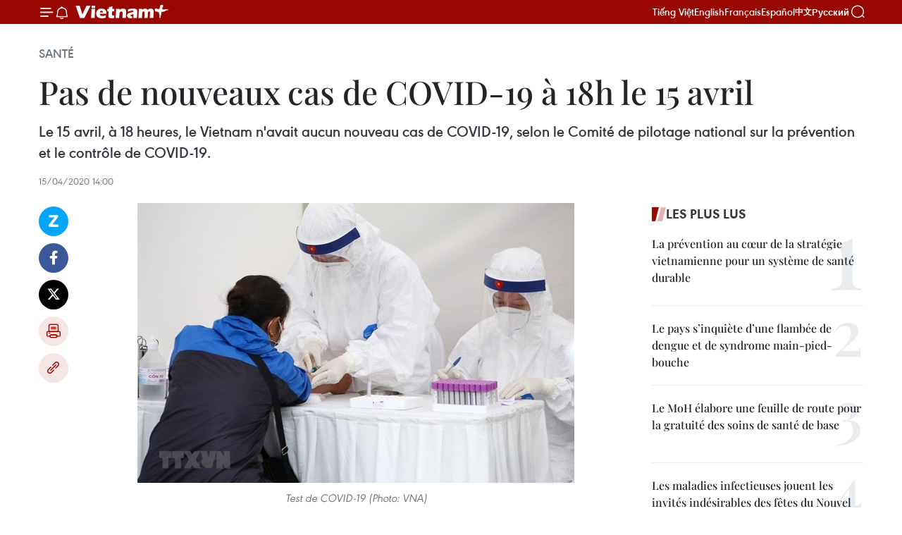

--- FILE ---
content_type: text/html;charset=utf-8
request_url: https://fr.vietnamplus.vn/pas-de-nouveaux-cas-de-covid-19-a-18h-le-15-avril-post136127.vnp
body_size: 22493
content:
<!DOCTYPE html> <html lang="fr" class="fr"> <head> <title> Pas de nouveaux cas de COVID-19 à 18h le 15 avril | Vietnam+ (VietnamPlus)</title> <meta name="description" content="Le 15 avril, à 18 heures, le Vietnam n&#39;avait aucun nouveau cas de COVID-19, selon le Comité de pilotage national sur la prévention et le contrôle de COVID-19."/> <meta name="keywords" content=""/> <meta name="news_keywords" content=""/> <meta http-equiv="Content-Type" content="text/html; charset=utf-8" /> <meta http-equiv="X-UA-Compatible" content="IE=edge"/> <meta http-equiv="refresh" content="1800" /> <meta name="revisit-after" content="1 days" /> <meta name="viewport" content="width=device-width, initial-scale=1"> <meta http-equiv="content-language" content="vi" /> <meta name="format-detection" content="telephone=no"/> <meta name="format-detection" content="address=no"/> <meta name="apple-mobile-web-app-capable" content="yes"> <meta name="apple-mobile-web-app-status-bar-style" content="black"> <meta name="apple-mobile-web-app-title" content="Vietnam+ (VietnamPlus)"/> <meta name="referrer" content="no-referrer-when-downgrade"/> <link rel="shortcut icon" href="https://media.vietnamplus.vn/assets/web/styles/img/favicon.ico" type="image/x-icon" /> <link rel="preconnect" href="https://media.vietnamplus.vn"/> <link rel="dns-prefetch" href="https://media.vietnamplus.vn"/> <link rel="preconnect" href="//www.google-analytics.com" /> <link rel="preconnect" href="//www.googletagmanager.com" /> <link rel="preconnect" href="//stc.za.zaloapp.com" /> <link rel="preconnect" href="//fonts.googleapis.com" /> <link rel="preconnect" href="//pagead2.googlesyndication.com"/> <link rel="preconnect" href="//tpc.googlesyndication.com"/> <link rel="preconnect" href="//securepubads.g.doubleclick.net"/> <link rel="preconnect" href="//accounts.google.com"/> <link rel="preconnect" href="//adservice.google.com"/> <link rel="preconnect" href="//adservice.google.com.vn"/> <link rel="preconnect" href="//www.googletagservices.com"/> <link rel="preconnect" href="//partner.googleadservices.com"/> <link rel="preconnect" href="//tpc.googlesyndication.com"/> <link rel="preconnect" href="//za.zdn.vn"/> <link rel="preconnect" href="//sp.zalo.me"/> <link rel="preconnect" href="//connect.facebook.net"/> <link rel="preconnect" href="//www.facebook.com"/> <link rel="dns-prefetch" href="//www.google-analytics.com" /> <link rel="dns-prefetch" href="//www.googletagmanager.com" /> <link rel="dns-prefetch" href="//stc.za.zaloapp.com" /> <link rel="dns-prefetch" href="//fonts.googleapis.com" /> <link rel="dns-prefetch" href="//pagead2.googlesyndication.com"/> <link rel="dns-prefetch" href="//tpc.googlesyndication.com"/> <link rel="dns-prefetch" href="//securepubads.g.doubleclick.net"/> <link rel="dns-prefetch" href="//accounts.google.com"/> <link rel="dns-prefetch" href="//adservice.google.com"/> <link rel="dns-prefetch" href="//adservice.google.com.vn"/> <link rel="dns-prefetch" href="//www.googletagservices.com"/> <link rel="dns-prefetch" href="//partner.googleadservices.com"/> <link rel="dns-prefetch" href="//tpc.googlesyndication.com"/> <link rel="dns-prefetch" href="//za.zdn.vn"/> <link rel="dns-prefetch" href="//sp.zalo.me"/> <link rel="dns-prefetch" href="//connect.facebook.net"/> <link rel="dns-prefetch" href="//www.facebook.com"/> <link rel="dns-prefetch" href="//graph.facebook.com"/> <link rel="dns-prefetch" href="//static.xx.fbcdn.net"/> <link rel="dns-prefetch" href="//staticxx.facebook.com"/> <script> var cmsConfig = { domainDesktop: 'https://fr.vietnamplus.vn', domainMobile: 'https://fr.vietnamplus.vn', domainApi: 'https://fr-api.vietnamplus.vn', domainStatic: 'https://media.vietnamplus.vn', domainLog: 'https://fr-log.vietnamplus.vn', googleAnalytics: 'G\-XG2Q9PW0XH', siteId: 0, pageType: 1, objectId: 136127, adsZone: 365, allowAds: true, adsLazy: true, antiAdblock: true, }; if (window.location.protocol !== 'https:' && window.location.hostname.indexOf('vietnamplus.vn') !== -1) { window.location = 'https://' + window.location.hostname + window.location.pathname + window.location.hash; } var USER_AGENT=window.navigator&&(window.navigator.userAgent||window.navigator.vendor)||window.opera||"",IS_MOBILE=/Android|webOS|iPhone|iPod|BlackBerry|Windows Phone|IEMobile|Mobile Safari|Opera Mini/i.test(USER_AGENT),IS_REDIRECT=!1;function setCookie(e,o,i){var n=new Date,i=(n.setTime(n.getTime()+24*i*60*60*1e3),"expires="+n.toUTCString());document.cookie=e+"="+o+"; "+i+";path=/;"}function getCookie(e){var o=document.cookie.indexOf(e+"="),i=o+e.length+1;return!o&&e!==document.cookie.substring(0,e.length)||-1===o?null:(-1===(e=document.cookie.indexOf(";",i))&&(e=document.cookie.length),unescape(document.cookie.substring(i,e)))}IS_MOBILE&&getCookie("isDesktop")&&(setCookie("isDesktop",1,-1),window.location=window.location.pathname.replace(".amp", ".vnp")+window.location.search,IS_REDIRECT=!0); </script> <script> if(USER_AGENT && USER_AGENT.indexOf("facebot") <= 0 && USER_AGENT.indexOf("facebookexternalhit") <= 0) { var query = ''; var hash = ''; if (window.location.search) query = window.location.search; if (window.location.hash) hash = window.location.hash; var canonicalUrl = 'https://fr.vietnamplus.vn/pas-de-nouveaux-cas-de-covid-19-a-18h-le-15-avril-post136127.vnp' + query + hash ; var curUrl = decodeURIComponent(window.location.href); if(!location.port && canonicalUrl.startsWith("http") && curUrl != canonicalUrl){ window.location.replace(canonicalUrl); } } </script> <meta property="fb:pages" content="120834779440" /> <meta property="fb:app_id" content="1960985707489919" /> <meta name="author" content="Vietnam+ (VietnamPlus)" /> <meta name="copyright" content="Copyright © 2026 by Vietnam+ (VietnamPlus)" /> <meta name="RATING" content="GENERAL" /> <meta name="GENERATOR" content="Vietnam+ (VietnamPlus)" /> <meta content="Vietnam+ (VietnamPlus)" itemprop="sourceOrganization" name="source"/> <meta content="news" itemprop="genre" name="medium"/> <meta name="robots" content="noarchive, max-image-preview:large, index, follow" /> <meta name="GOOGLEBOT" content="noarchive, max-image-preview:large, index, follow" /> <link rel="canonical" href="https://fr.vietnamplus.vn/pas-de-nouveaux-cas-de-covid-19-a-18h-le-15-avril-post136127.vnp" /> <meta property="og:site_name" content="Vietnam+ (VietnamPlus)"/> <meta property="og:rich_attachment" content="true"/> <meta property="og:type" content="article"/> <meta property="og:url" content="https://fr.vietnamplus.vn/pas-de-nouveaux-cas-de-covid-19-a-18h-le-15-avril-post136127.vnp"/> <meta property="og:image" content="https://mediafr.vietnamplus.vn/images/f7bdd265dc3b1373bc7e1f8305ab7b24c84096edca6c28e3044918db2213820779cdb0b08d944ba346f99f01b99ebf5f2825958dff2e05573f9a017db529c508/_1.jpeg.webp"/> <meta property="og:image:width" content="1200"/> <meta property="og:image:height" content="630"/> <meta property="og:title" content=" Pas de nouveaux cas de COVID-19 à 18h le 15 avril"/> <meta property="og:description" content="Le 15 avril, à 18 heures, le Vietnam n&#39;avait aucun nouveau cas de COVID-19, selon le Comité de pilotage national sur la prévention et le contrôle de COVID-19."/> <meta name="twitter:card" value="summary"/> <meta name="twitter:url" content="https://fr.vietnamplus.vn/pas-de-nouveaux-cas-de-covid-19-a-18h-le-15-avril-post136127.vnp"/> <meta name="twitter:title" content=" Pas de nouveaux cas de COVID-19 à 18h le 15 avril"/> <meta name="twitter:description" content="Le 15 avril, à 18 heures, le Vietnam n&#39;avait aucun nouveau cas de COVID-19, selon le Comité de pilotage national sur la prévention et le contrôle de COVID-19."/> <meta name="twitter:image" content="https://mediafr.vietnamplus.vn/images/f7bdd265dc3b1373bc7e1f8305ab7b24c84096edca6c28e3044918db2213820779cdb0b08d944ba346f99f01b99ebf5f2825958dff2e05573f9a017db529c508/_1.jpeg.webp"/> <meta name="twitter:site" content="@Vietnam+ (VietnamPlus)"/> <meta name="twitter:creator" content="@Vietnam+ (VietnamPlus)"/> <meta property="article:publisher" content="https://www.facebook.com/VietnamPlus" /> <meta property="article:tag" content=""/> <meta property="article:section" content="Santé" /> <meta property="article:published_time" content="2020-04-15T21:00:27+0700"/> <meta property="article:modified_time" content="2020-04-15T21:00:27+0700"/> <script type="application/ld+json"> { "@context": "http://schema.org", "@type": "Organization", "name": "Vietnam+ (VietnamPlus)", "url": "https://fr.vietnamplus.vn", "logo": "https://media.vietnamplus.vn/assets/web/styles/img/logo.png", "foundingDate": "2008", "founders": [ { "@type": "Person", "name": "Thông tấn xã Việt Nam (TTXVN)" } ], "address": [ { "@type": "PostalAddress", "streetAddress": "Số 05 Lý Thường Kiệt - Hà Nội - Việt Nam", "addressLocality": "Hà Nội City", "addressRegion": "Northeast", "postalCode": "100000", "addressCountry": "VNM" } ], "contactPoint": [ { "@type": "ContactPoint", "telephone": "+84-243-941-1349", "contactType": "customer service" }, { "@type": "ContactPoint", "telephone": "+84-243-941-1348", "contactType": "customer service" } ], "sameAs": [ "https://www.facebook.com/VietnamPlus", "https://www.tiktok.com/@vietnamplus", "https://twitter.com/vietnamplus", "https://www.youtube.com/c/BaoVietnamPlus" ] } </script> <script type="application/ld+json"> { "@context" : "https://schema.org", "@type" : "WebSite", "name": "Vietnam+ (VietnamPlus)", "url": "https://fr.vietnamplus.vn", "alternateName" : "Báo điện tử VIETNAMPLUS, Cơ quan của Thông tấn xã Việt Nam (TTXVN)", "potentialAction": { "@type": "SearchAction", "target": { "@type": "EntryPoint", "urlTemplate": "https://fr.vietnamplus.vn/search/?q={search_term_string}" }, "query-input": "required name=search_term_string" } } </script> <script type="application/ld+json"> { "@context":"http://schema.org", "@type":"BreadcrumbList", "itemListElement":[ { "@type":"ListItem", "position":1, "item":{ "@id":"https://fr.vietnamplus.vn/sante/", "name":"Santé" } } ] } </script> <script type="application/ld+json"> { "@context": "http://schema.org", "@type": "NewsArticle", "mainEntityOfPage":{ "@type":"WebPage", "@id":"https://fr.vietnamplus.vn/pas-de-nouveaux-cas-de-covid-19-a-18h-le-15-avril-post136127.vnp" }, "headline": "Pas de nouveaux cas de COVID-19 à 18h le 15 avril", "description": "Le 15 avril, à 18 heures, le Vietnam n'avait aucun nouveau cas de COVID-19, selon le Comité de pilotage national sur la prévention et le contrôle de COVID-19.", "image": { "@type": "ImageObject", "url": "https://mediafr.vietnamplus.vn/images/f7bdd265dc3b1373bc7e1f8305ab7b24c84096edca6c28e3044918db2213820779cdb0b08d944ba346f99f01b99ebf5f2825958dff2e05573f9a017db529c508/_1.jpeg.webp", "width" : 1200, "height" : 675 }, "datePublished": "2020-04-15T21:00:27+0700", "dateModified": "2020-04-15T21:00:27+0700", "author": { "@type": "Person", "name": "" }, "publisher": { "@type": "Organization", "name": "Vietnam+ (VietnamPlus)", "logo": { "@type": "ImageObject", "url": "https://media.vietnamplus.vn/assets/web/styles/img/logo.png" } } } </script> <link rel="preload" href="https://media.vietnamplus.vn/assets/web/styles/css/main.min-1.0.15.css" as="style"> <link rel="preload" href="https://media.vietnamplus.vn/assets/web/js/main.min-1.0.33.js" as="script"> <link rel="preload" href="https://media.vietnamplus.vn/assets/web/js/detail.min-1.0.15.js" as="script"> <link rel="preload" href="https://common.mcms.one/assets/styles/css/vietnamplus-1.0.0.css" as="style"> <link rel="stylesheet" href="https://common.mcms.one/assets/styles/css/vietnamplus-1.0.0.css"> <link id="cms-style" rel="stylesheet" href="https://media.vietnamplus.vn/assets/web/styles/css/main.min-1.0.15.css"> <style>.infographic-page { overflow-x: hidden;
}</style> <script type="text/javascript"> var _metaOgUrl = 'https://fr.vietnamplus.vn/pas-de-nouveaux-cas-de-covid-19-a-18h-le-15-avril-post136127.vnp'; var page_title = document.title; var tracked_url = window.location.pathname + window.location.search + window.location.hash; var cate_path = 'sante'; if (cate_path.length > 0) { tracked_url = "/" + cate_path + tracked_url; } </script> <script async="" src="https://www.googletagmanager.com/gtag/js?id=G-XG2Q9PW0XH"></script> <script> window.dataLayer = window.dataLayer || []; function gtag(){dataLayer.push(arguments);} gtag('js', new Date()); gtag('config', 'G-XG2Q9PW0XH', {page_path: tracked_url}); </script> <script>window.dataLayer = window.dataLayer || [];dataLayer.push({'pageCategory': '/sante'});</script> <script> window.dataLayer = window.dataLayer || []; dataLayer.push({ 'event': 'Pageview', 'articleId': '136127', 'articleTitle': ' Pas de nouveaux cas de COVID-19 à 18h le 15 avril', 'articleCategory': 'Santé', 'articleAlowAds': true, 'articleType': 'detail', 'articlePublishDate': '2020-04-15T21:00:27+0700', 'articleThumbnail': 'https://mediafr.vietnamplus.vn/images/f7bdd265dc3b1373bc7e1f8305ab7b24c84096edca6c28e3044918db2213820779cdb0b08d944ba346f99f01b99ebf5f2825958dff2e05573f9a017db529c508/_1.jpeg.webp', 'articleShortUrl': 'https://fr.vietnamplus.vn/pas-de-nouveaux-cas-de-covid-19-a-18h-le-15-avril-post136127.vnp', 'articleFullUrl': 'https://fr.vietnamplus.vn/pas-de-nouveaux-cas-de-covid-19-a-18h-le-15-avril-post136127.vnp', }); </script> <script type='text/javascript'> gtag('event', 'article_page',{ 'articleId': '136127', 'articleTitle': ' Pas de nouveaux cas de COVID-19 à 18h le 15 avril', 'articleCategory': 'Santé', 'articleAlowAds': true, 'articleType': 'detail', 'articlePublishDate': '2020-04-15T21:00:27+0700', 'articleThumbnail': 'https://mediafr.vietnamplus.vn/images/f7bdd265dc3b1373bc7e1f8305ab7b24c84096edca6c28e3044918db2213820779cdb0b08d944ba346f99f01b99ebf5f2825958dff2e05573f9a017db529c508/_1.jpeg.webp', 'articleShortUrl': 'https://fr.vietnamplus.vn/pas-de-nouveaux-cas-de-covid-19-a-18h-le-15-avril-post136127.vnp', 'articleFullUrl': 'https://fr.vietnamplus.vn/pas-de-nouveaux-cas-de-covid-19-a-18h-le-15-avril-post136127.vnp', }); </script> <script>(function(w,d,s,l,i){w[l]=w[l]||[];w[l].push({'gtm.start': new Date().getTime(),event:'gtm.js'});var f=d.getElementsByTagName(s)[0], j=d.createElement(s),dl=l!='dataLayer'?'&l='+l:'';j.async=true;j.src= 'https://www.googletagmanager.com/gtm.js?id='+i+dl;f.parentNode.insertBefore(j,f); })(window,document,'script','dataLayer','GTM-5WM58F3N');</script> <script type="text/javascript"> !function(){"use strict";function e(e){var t=!(arguments.length>1&&void 0!==arguments[1])||arguments[1],c=document.createElement("script");c.src=e,t?c.type="module":(c.async=!0,c.type="text/javascript",c.setAttribute("nomodule",""));var n=document.getElementsByTagName("script")[0];n.parentNode.insertBefore(c,n)}!function(t,c){!function(t,c,n){var a,o,r;n.accountId=c,null!==(a=t.marfeel)&&void 0!==a||(t.marfeel={}),null!==(o=(r=t.marfeel).cmd)&&void 0!==o||(r.cmd=[]),t.marfeel.config=n;var i="https://sdk.mrf.io/statics";e("".concat(i,"/marfeel-sdk.js?id=").concat(c),!0),e("".concat(i,"/marfeel-sdk.es5.js?id=").concat(c),!1)}(t,c,arguments.length>2&&void 0!==arguments[2]?arguments[2]:{})}(window,2272,{} )}(); </script> <script async src="https://sp.zalo.me/plugins/sdk.js"></script> </head> <body class="detail-page"> <div id="sdaWeb_SdaMasthead" class="rennab rennab-top" data-platform="1" data-position="Web_SdaMasthead"> </div> <header class=" site-header"> <div class="sticky"> <div class="container"> <i class="ic-menu"></i> <i class="ic-bell"></i> <div id="header-news" class="pick-news hidden" data-source="header-latest-news"></div> <a class="small-logo" href="/" title="Vietnam+ (VietnamPlus)">Vietnam+ (VietnamPlus)</a> <ul class="menu"> <li> <a href="https://www.vietnamplus.vn" title="Tiếng Việt" target="_blank">Tiếng Việt</a> </li> <li> <a href="https://en.vietnamplus.vn" title="English" target="_blank" rel="nofollow">English</a> </li> <li> <a href="https://fr.vietnamplus.vn" title="Français" target="_blank" rel="nofollow">Français</a> </li> <li> <a href="https://es.vietnamplus.vn" title="Español" target="_blank" rel="nofollow">Español</a> </li> <li> <a href="https://zh.vietnamplus.vn" title="中文" target="_blank" rel="nofollow">中文</a> </li> <li> <a href="https://ru.vietnamplus.vn" title="Русский" target="_blank" rel="nofollow">Русский</a> </li> </ul> <div class="search-wrapper"> <i class="ic-search"></i> <input type="text" class="search txtsearch" placeholder="Mot clé"> </div> </div> </div> </header> <div class="site-body"> <div id="sdaWeb_SdaBackground" class="rennab " data-platform="1" data-position="Web_SdaBackground"> </div> <div class="container"> <div class="breadcrumb breadcrumb-detail"> <h2 class="main"> <a href="https://fr.vietnamplus.vn/sante/" title="Santé" class="active">Santé</a> </h2> </div> <div id="sdaWeb_SdaTop" class="rennab " data-platform="1" data-position="Web_SdaTop"> </div> <div class="article"> <h1 class="article__title cms-title "> Pas de nouveaux cas de COVID-19 à 18h le 15 avril </h1> <div class="article__sapo cms-desc"> Le 15 avril, à 18 heures, le Vietnam n'avait aucun nouveau cas de COVID-19, selon le Comité de pilotage national sur la prévention et le contrôle de COVID-19. </div> <div id="sdaWeb_SdaArticleAfterSapo" class="rennab " data-platform="1" data-position="Web_SdaArticleAfterSapo"> </div> <div class="article__meta"> <time class="time" datetime="2020-04-15T21:00:27+0700" data-time="1586959227" data-friendly="false">mercredi 15 avril 2020 21:00</time> <meta class="cms-date" itemprop="datePublished" content="2020-04-15T21:00:27+0700"> </div> <div class="col"> <div class="main-col content-col"> <div class="article__body zce-content-body cms-body" itemprop="articleBody"> <div class="social-pin sticky article__social"> <a href="javascript:void(0);" class="zl zalo-share-button" title="Zalo" data-href="https://fr.vietnamplus.vn/pas-de-nouveaux-cas-de-covid-19-a-18h-le-15-avril-post136127.vnp" data-oaid="4486284411240520426" data-layout="1" data-color="blue" data-customize="true">Zalo</a> <a href="javascript:void(0);" class="item fb" data-href="https://fr.vietnamplus.vn/pas-de-nouveaux-cas-de-covid-19-a-18h-le-15-avril-post136127.vnp" data-rel="facebook" title="Facebook">Facebook</a> <a href="javascript:void(0);" class="item tw" data-href="https://fr.vietnamplus.vn/pas-de-nouveaux-cas-de-covid-19-a-18h-le-15-avril-post136127.vnp" data-rel="twitter" title="Twitter">Twitter</a> <a href="javascript:void(0);" class="bookmark sendbookmark hidden" onclick="ME.sendBookmark(this, 136127);" data-id="136127" title="marque-pages">marque-pages</a> <a href="javascript:void(0);" class="print sendprint" title="Print" data-href="/print-136127.html">Impression</a> <a href="javascript:void(0);" class="item link" data-href="https://fr.vietnamplus.vn/pas-de-nouveaux-cas-de-covid-19-a-18h-le-15-avril-post136127.vnp" data-rel="copy" title="Copy link">Copy link</a> </div> <div class="article-photo"> <a href="/Uploaded_FR/minhnth/2020_04_15/_1.jpeg" rel="nofollow" target="_blank"><img alt=" Pas de nouveaux cas de COVID-19 à 18h le 15 avril ảnh 1" src="[data-uri]" class="lazyload cms-photo" data-large-src="https://mediafr.vietnamplus.vn/images/33e0b6e9e64bc3c1817db4b0200c0d1ec8783fcadf298f7f1b34d018c0ad974427fdc4ab7d628911fbf00a168833bead/_1.jpeg" data-src="https://mediafr.vietnamplus.vn/images/68f2576c032ecf9e9a26d2c81c381417a75342a62616f28a1ad2a148c7e15ce3b33140f133fb7365c2e38910908a2dae/_1.jpeg" title=" Pas de nouveaux cas de COVID-19 à 18h le 15 avril ảnh 1"></a><span>Test de COVID-19 (Photo: VNA)</span>
</div>
<p style="text-align: left;"><br> Hanoi, 15 avril (VNA) - Le 15 avril, à 18 heures, le Vietnam n'avait aucun nouveau cas de COVID-19, selon le Comité de pilotage national sur la prévention et le contrôle de COVID-19.<br> &nbsp;<br> &nbsp; Le pays a jusqu'à présent annoncé 267 cas, dont 160 revenus de l’étranger.<br> &nbsp;<br> Le même jour, deux patients sont sortis de l'hôpital, ce qui porte le nombre total de ceux qui se sont rétablis à 171.<br> &nbsp;</p>
<p style="text-align: left;">En ce qui concerne les cas graves, le comité a déclaré que le patient N° 91 avait montré des signes positifs de guérison. -VNA<br> &nbsp;<br><br></p> <div id="sdaWeb_SdaArticleAfterBody" class="rennab " data-platform="1" data-position="Web_SdaArticleAfterBody"> </div> </div> <div id="sdaWeb_SdaArticleAfterTag" class="rennab " data-platform="1" data-position="Web_SdaArticleAfterTag"> </div> <div class="wrap-social"> <div class="social-pin article__social"> <a href="javascript:void(0);" class="zl zalo-share-button" title="Zalo" data-href="https://fr.vietnamplus.vn/pas-de-nouveaux-cas-de-covid-19-a-18h-le-15-avril-post136127.vnp" data-oaid="4486284411240520426" data-layout="1" data-color="blue" data-customize="true">Zalo</a> <a href="javascript:void(0);" class="item fb" data-href="https://fr.vietnamplus.vn/pas-de-nouveaux-cas-de-covid-19-a-18h-le-15-avril-post136127.vnp" data-rel="facebook" title="Facebook">Facebook</a> <a href="javascript:void(0);" class="item tw" data-href="https://fr.vietnamplus.vn/pas-de-nouveaux-cas-de-covid-19-a-18h-le-15-avril-post136127.vnp" data-rel="twitter" title="Twitter">Twitter</a> <a href="javascript:void(0);" class="bookmark sendbookmark hidden" onclick="ME.sendBookmark(this, 136127);" data-id="136127" title="marque-pages">marque-pages</a> <a href="javascript:void(0);" class="print sendprint" title="Print" data-href="/print-136127.html">Impression</a> <a href="javascript:void(0);" class="item link" data-href="https://fr.vietnamplus.vn/pas-de-nouveaux-cas-de-covid-19-a-18h-le-15-avril-post136127.vnp" data-rel="copy" title="Copy link">Copy link</a> </div> <a href="https://news.google.com/publications/CAAqBwgKMN-18wowlLWFAw?hl=vi&gl=VN&ceid=VN%3Avi" class="google-news" target="_blank" title="Google News">Suivez VietnamPlus</a> </div> <div id="sdaWeb_SdaArticleAfterBody1" class="rennab " data-platform="1" data-position="Web_SdaArticleAfterBody1"> </div> <div id="sdaWeb_SdaArticleAfterBody2" class="rennab " data-platform="1" data-position="Web_SdaArticleAfterBody2"> </div> <div class="timeline secondary"> <h3 class="box-heading"> <a href="https://fr.vietnamplus.vn/sante/" title="Santé" class="title"> Voir plus </a> </h3> <div class="box-content content-list" data-source="recommendation-365"> <article class="story" data-id="257759"> <figure class="story__thumb"> <a class="cms-link" href="https://fr.vietnamplus.vn/14e-congres-du-pcv-la-sante-publique-au-c-ur-dune-reforme-strategique-post257759.vnp" title="14e Congrès du PCV : La santé publique au cœur d&#39;une réforme stratégique"> <img class="lazyload" src="[data-uri]" data-src="https://mediafr.vietnamplus.vn/images/4a1eed2490c76558fc1c97e5df115ad2fec80c893f50a3d144877168af1eef4eeaebd44a75c4f595c8f71a02ab72f73f/lan.jpg.webp" data-srcset="https://mediafr.vietnamplus.vn/images/4a1eed2490c76558fc1c97e5df115ad2fec80c893f50a3d144877168af1eef4eeaebd44a75c4f595c8f71a02ab72f73f/lan.jpg.webp 1x, https://mediafr.vietnamplus.vn/images/34c41fdf4b6550b72895aef39c21803ffec80c893f50a3d144877168af1eef4eeaebd44a75c4f595c8f71a02ab72f73f/lan.jpg.webp 2x" alt="La ministre de la Santé Dao Hong Lan. Photo: VNA"> <noscript><img src="https://mediafr.vietnamplus.vn/images/4a1eed2490c76558fc1c97e5df115ad2fec80c893f50a3d144877168af1eef4eeaebd44a75c4f595c8f71a02ab72f73f/lan.jpg.webp" srcset="https://mediafr.vietnamplus.vn/images/4a1eed2490c76558fc1c97e5df115ad2fec80c893f50a3d144877168af1eef4eeaebd44a75c4f595c8f71a02ab72f73f/lan.jpg.webp 1x, https://mediafr.vietnamplus.vn/images/34c41fdf4b6550b72895aef39c21803ffec80c893f50a3d144877168af1eef4eeaebd44a75c4f595c8f71a02ab72f73f/lan.jpg.webp 2x" alt="La ministre de la Santé Dao Hong Lan. Photo: VNA" class="image-fallback"></noscript> </a> </figure> <h2 class="story__heading" data-tracking="257759"> <a class=" cms-link" href="https://fr.vietnamplus.vn/14e-congres-du-pcv-la-sante-publique-au-c-ur-dune-reforme-strategique-post257759.vnp" title="14e Congrès du PCV : La santé publique au cœur d&#39;une réforme stratégique"> 14e Congrès du PCV : La santé publique au cœur d'une réforme stratégique </a> </h2> <time class="time" datetime="2026-01-22T07:00:00+0700" data-time="1769040000"> 22/01/2026 07:00 </time> <div class="story__summary story__shorten"> <p>La Résolution n° 72-NQ/TW du Bureau politique, portant sur des mesures de rupture pour renforcer la protection et l'amélioration de la santé publique, vise à lever les « points de blocage » historiques du secteur en renforçant la médecine préventive et en garantissant un accès aux soins de proximité dès le plus jeune âge, à distance.</p> </div> </article> <article class="story" data-id="257605"> <figure class="story__thumb"> <a class="cms-link" href="https://fr.vietnamplus.vn/14e-congres-du-parti-le-secteur-de-la-sante-de-hanoi-se-mobilise-pour-une-securite-sanitaire-absolue-post257605.vnp" title="14e Congrès du Parti : Le secteur de la santé de Hanoï se mobilise pour une sécurité sanitaire absolue"> <img class="lazyload" src="[data-uri]" data-src="https://mediafr.vietnamplus.vn/images/99744cc23496dda1191ab041b5e7183925650a34bac7c7ec70c8e7b51a485c2549ccc4f74f3682a0e69295b58cc30d38/1-3506.jpg.webp" data-srcset="https://mediafr.vietnamplus.vn/images/99744cc23496dda1191ab041b5e7183925650a34bac7c7ec70c8e7b51a485c2549ccc4f74f3682a0e69295b58cc30d38/1-3506.jpg.webp 1x, https://mediafr.vietnamplus.vn/images/b45f905f8a1d998e7735114b0aa991f025650a34bac7c7ec70c8e7b51a485c2549ccc4f74f3682a0e69295b58cc30d38/1-3506.jpg.webp 2x" alt="Le secteur de la santé de Hanoï se mobilise pour une sécurité sanitaire absolue. Photo / VNA"> <noscript><img src="https://mediafr.vietnamplus.vn/images/99744cc23496dda1191ab041b5e7183925650a34bac7c7ec70c8e7b51a485c2549ccc4f74f3682a0e69295b58cc30d38/1-3506.jpg.webp" srcset="https://mediafr.vietnamplus.vn/images/99744cc23496dda1191ab041b5e7183925650a34bac7c7ec70c8e7b51a485c2549ccc4f74f3682a0e69295b58cc30d38/1-3506.jpg.webp 1x, https://mediafr.vietnamplus.vn/images/b45f905f8a1d998e7735114b0aa991f025650a34bac7c7ec70c8e7b51a485c2549ccc4f74f3682a0e69295b58cc30d38/1-3506.jpg.webp 2x" alt="Le secteur de la santé de Hanoï se mobilise pour une sécurité sanitaire absolue. Photo / VNA" class="image-fallback"></noscript> </a> </figure> <h2 class="story__heading" data-tracking="257605"> <a class=" cms-link" href="https://fr.vietnamplus.vn/14e-congres-du-parti-le-secteur-de-la-sante-de-hanoi-se-mobilise-pour-une-securite-sanitaire-absolue-post257605.vnp" title="14e Congrès du Parti : Le secteur de la santé de Hanoï se mobilise pour une sécurité sanitaire absolue"> 14e Congrès du Parti : Le secteur de la santé de Hanoï se mobilise pour une sécurité sanitaire absolue </a> </h2> <time class="time" datetime="2026-01-17T19:45:23+0700" data-time="1768653923"> 17/01/2026 19:45 </time> <div class="story__summary story__shorten"> <p>Le Département de la santé de Hanoï a organisé, le 16 janvier, au Centre de contrôle des maladies (CDC) de la capitale, la cérémonie de lancement de la mobilisation du secteur de la santé en vue du XIVᵉ Congrès national du Parti communiste du Vietnam. Cette initiative vise à assurer une couverture médicale optimale, la prévention des épidémies et une capacité de réaction rapide face aux situations d’urgence tout au long de cet événement politique majeur.</p> </div> </article> <article class="story" data-id="257594"> <figure class="story__thumb"> <a class="cms-link" href="https://fr.vietnamplus.vn/lancement-dun-complexe-medical-dedie-aux-personnes-agees-a-hanoi-post257594.vnp" title="Lancement d’un complexe médical dédié aux personnes âgées à Hanoï"> <img class="lazyload" src="[data-uri]" data-src="https://mediafr.vietnamplus.vn/images/99744cc23496dda1191ab041b5e71839f7b10e3d6ddc4191120b0a06be67b8bc8d46b250ee47ab5f670086119cdfd7ff/1-2777.jpg.webp" data-srcset="https://mediafr.vietnamplus.vn/images/99744cc23496dda1191ab041b5e71839f7b10e3d6ddc4191120b0a06be67b8bc8d46b250ee47ab5f670086119cdfd7ff/1-2777.jpg.webp 1x, https://mediafr.vietnamplus.vn/images/b45f905f8a1d998e7735114b0aa991f0f7b10e3d6ddc4191120b0a06be67b8bc8d46b250ee47ab5f670086119cdfd7ff/1-2777.jpg.webp 2x" alt="Les délégués lors de la cérémonie de lancement d’un complexe médical dédié aux personnes âgées à Hanoï. Photo / VNA"> <noscript><img src="https://mediafr.vietnamplus.vn/images/99744cc23496dda1191ab041b5e71839f7b10e3d6ddc4191120b0a06be67b8bc8d46b250ee47ab5f670086119cdfd7ff/1-2777.jpg.webp" srcset="https://mediafr.vietnamplus.vn/images/99744cc23496dda1191ab041b5e71839f7b10e3d6ddc4191120b0a06be67b8bc8d46b250ee47ab5f670086119cdfd7ff/1-2777.jpg.webp 1x, https://mediafr.vietnamplus.vn/images/b45f905f8a1d998e7735114b0aa991f0f7b10e3d6ddc4191120b0a06be67b8bc8d46b250ee47ab5f670086119cdfd7ff/1-2777.jpg.webp 2x" alt="Les délégués lors de la cérémonie de lancement d’un complexe médical dédié aux personnes âgées à Hanoï. Photo / VNA" class="image-fallback"></noscript> </a> </figure> <h2 class="story__heading" data-tracking="257594"> <a class=" cms-link" href="https://fr.vietnamplus.vn/lancement-dun-complexe-medical-dedie-aux-personnes-agees-a-hanoi-post257594.vnp" title="Lancement d’un complexe médical dédié aux personnes âgées à Hanoï"> Lancement d’un complexe médical dédié aux personnes âgées à Hanoï </a> </h2> <time class="time" datetime="2026-01-17T11:07:46+0700" data-time="1768622866"> 17/01/2026 11:07 </time> <div class="story__summary story__shorten"> <p>Le Secrétaire général du Parti, Tô Lâm, a assisté le 17 janvier à la cérémonie de lancement du projet de Complexe médical et de soins de santé pour les personnes âgées de l’Université de Médecine de Hanoï, un projet d’envergure stratégique contribuant à la protection et à l’amélioration de la santé de la population dans un contexte de vieillissement démographique accéléré.</p> </div> </article> <article class="story" data-id="257568"> <figure class="story__thumb"> <a class="cms-link" href="https://fr.vietnamplus.vn/14e-congres-national-du-parti-une-feuille-de-route-strategique-pour-un-vieillissement-en-bonne-sante-post257568.vnp" title="14e Congrès national du Parti : une feuille de route stratégique pour un vieillissement en bonne santé"> <img class="lazyload" src="[data-uri]" data-src="https://mediafr.vietnamplus.vn/images/8e98a483fbdc1188ba7e718c1c8b17cb020c3142348c9b573eac761a7d8059c7c0c660d42a7ebedaa1ec963d33e0bbb2bc641214598d56ebf6ac7b349144c1fa/suc-khoe-2.jpg.webp" data-srcset="https://mediafr.vietnamplus.vn/images/8e98a483fbdc1188ba7e718c1c8b17cb020c3142348c9b573eac761a7d8059c7c0c660d42a7ebedaa1ec963d33e0bbb2bc641214598d56ebf6ac7b349144c1fa/suc-khoe-2.jpg.webp 1x, https://mediafr.vietnamplus.vn/images/8fca5519b08d7ebdb673790bf7435081020c3142348c9b573eac761a7d8059c7c0c660d42a7ebedaa1ec963d33e0bbb2bc641214598d56ebf6ac7b349144c1fa/suc-khoe-2.jpg.webp 2x" alt="Selon l’OMS, le nombre de personnes âgées dans le monde doublera d’ici 2050. Au Vietnam, les estimations indiquent que 25 % de la population aura plus de 60 ans à cette échéance. VNA"> <noscript><img src="https://mediafr.vietnamplus.vn/images/8e98a483fbdc1188ba7e718c1c8b17cb020c3142348c9b573eac761a7d8059c7c0c660d42a7ebedaa1ec963d33e0bbb2bc641214598d56ebf6ac7b349144c1fa/suc-khoe-2.jpg.webp" srcset="https://mediafr.vietnamplus.vn/images/8e98a483fbdc1188ba7e718c1c8b17cb020c3142348c9b573eac761a7d8059c7c0c660d42a7ebedaa1ec963d33e0bbb2bc641214598d56ebf6ac7b349144c1fa/suc-khoe-2.jpg.webp 1x, https://mediafr.vietnamplus.vn/images/8fca5519b08d7ebdb673790bf7435081020c3142348c9b573eac761a7d8059c7c0c660d42a7ebedaa1ec963d33e0bbb2bc641214598d56ebf6ac7b349144c1fa/suc-khoe-2.jpg.webp 2x" alt="Selon l’OMS, le nombre de personnes âgées dans le monde doublera d’ici 2050. Au Vietnam, les estimations indiquent que 25 % de la population aura plus de 60 ans à cette échéance. VNA" class="image-fallback"></noscript> </a> </figure> <h2 class="story__heading" data-tracking="257568"> <a class=" cms-link" href="https://fr.vietnamplus.vn/14e-congres-national-du-parti-une-feuille-de-route-strategique-pour-un-vieillissement-en-bonne-sante-post257568.vnp" title="14e Congrès national du Parti : une feuille de route stratégique pour un vieillissement en bonne santé"> 14e Congrès national du Parti : une feuille de route stratégique pour un vieillissement en bonne santé </a> </h2> <time class="time" datetime="2026-01-16T16:37:47+0700" data-time="1768556267"> 16/01/2026 16:37 </time> <div class="story__summary story__shorten"> <p>Selon l’OMS, le nombre de personnes âgées dans le monde doublera d’ici 2050. Au Vietnam, les estimations indiquent que 25 % de la population aura plus de 60 ans à cette échéance. Ce basculement s'explique par une chute historique du taux de fécondité conjuguée à l'allongement de l'espérance de vie.</p> </div> </article> <article class="story" data-id="257512"> <figure class="story__thumb"> <a class="cms-link" href="https://fr.vietnamplus.vn/14-congres-du-parti-la-preparation-sanitaire-entre-dans-sa-phase-finale-post257512.vnp" title="14ᵉ Congrès du Parti : la préparation sanitaire entre dans sa phase finale"> <img class="lazyload" src="[data-uri]" data-src="https://mediafr.vietnamplus.vn/images/cab7b1bdcfee992d98b27983efe908ae8d001ec7dd6a8bb2013579a28be64882781076852631ba80b97f6deef4b1c41d55a43b21f6a9a185fe696d6e0dcd4760/tran-anh-thuan-2122022.jpg.webp" data-srcset="https://mediafr.vietnamplus.vn/images/cab7b1bdcfee992d98b27983efe908ae8d001ec7dd6a8bb2013579a28be64882781076852631ba80b97f6deef4b1c41d55a43b21f6a9a185fe696d6e0dcd4760/tran-anh-thuan-2122022.jpg.webp 1x, https://mediafr.vietnamplus.vn/images/156ec659313cbeba9b7c8186b65fa5a48d001ec7dd6a8bb2013579a28be64882781076852631ba80b97f6deef4b1c41d55a43b21f6a9a185fe696d6e0dcd4760/tran-anh-thuan-2122022.jpg.webp 2x" alt="Le professeur-docteur Tran Van Thuan, vice-ministre de la Santé et chef de la Sous-commission médicale chargée du service sanitaire du 14ᵉ Congrès national du Parti. Photo d&#39;archives: VNA"> <noscript><img src="https://mediafr.vietnamplus.vn/images/cab7b1bdcfee992d98b27983efe908ae8d001ec7dd6a8bb2013579a28be64882781076852631ba80b97f6deef4b1c41d55a43b21f6a9a185fe696d6e0dcd4760/tran-anh-thuan-2122022.jpg.webp" srcset="https://mediafr.vietnamplus.vn/images/cab7b1bdcfee992d98b27983efe908ae8d001ec7dd6a8bb2013579a28be64882781076852631ba80b97f6deef4b1c41d55a43b21f6a9a185fe696d6e0dcd4760/tran-anh-thuan-2122022.jpg.webp 1x, https://mediafr.vietnamplus.vn/images/156ec659313cbeba9b7c8186b65fa5a48d001ec7dd6a8bb2013579a28be64882781076852631ba80b97f6deef4b1c41d55a43b21f6a9a185fe696d6e0dcd4760/tran-anh-thuan-2122022.jpg.webp 2x" alt="Le professeur-docteur Tran Van Thuan, vice-ministre de la Santé et chef de la Sous-commission médicale chargée du service sanitaire du 14ᵉ Congrès national du Parti. Photo d&#39;archives: VNA" class="image-fallback"></noscript> </a> </figure> <h2 class="story__heading" data-tracking="257512"> <a class=" cms-link" href="https://fr.vietnamplus.vn/14-congres-du-parti-la-preparation-sanitaire-entre-dans-sa-phase-finale-post257512.vnp" title="14ᵉ Congrès du Parti : la préparation sanitaire entre dans sa phase finale"> 14ᵉ Congrès du Parti : la préparation sanitaire entre dans sa phase finale </a> </h2> <time class="time" datetime="2026-01-15T17:44:49+0700" data-time="1768473889"> 15/01/2026 17:44 </time> <div class="story__summary story__shorten"> <p>À l’approche du 14ᵉ Congrès national du Parti, le ministère de la Santé du Vietnam a mobilisé plus de 300 personnels médicaux et mis en place un dispositif sanitaire complet afin d’assurer la sécurité et la prise en charge médicale tout au long de l’événement.</p> </div> </article> <div id="sdaWeb_SdaNative1" class="rennab " data-platform="1" data-position="Web_SdaNative1"> </div> <article class="story" data-id="257483"> <figure class="story__thumb"> <a class="cms-link" href="https://fr.vietnamplus.vn/succes-medical-rare-une-grossesse-gemellaire-prolongee-de-huit-semaines-a-lhopital-tu-du-post257483.vnp" title="Succès médical rare : une grossesse gémellaire prolongée de huit semaines à l’hôpital Tu Du"> <img class="lazyload" src="[data-uri]" data-src="https://mediafr.vietnamplus.vn/images/[base64]/vna-potal-thanh-pho-ho-chi-minh-cuu-song-tre-so-sinh-trong-truong-hop-song-thai-co-bien-chung-phuc-tap-8530373.jpg.webp" data-srcset="https://mediafr.vietnamplus.vn/images/[base64]/vna-potal-thanh-pho-ho-chi-minh-cuu-song-tre-so-sinh-trong-truong-hop-song-thai-co-bien-chung-phuc-tap-8530373.jpg.webp 1x, https://mediafr.vietnamplus.vn/images/[base64]/vna-potal-thanh-pho-ho-chi-minh-cuu-song-tre-so-sinh-trong-truong-hop-song-thai-co-bien-chung-phuc-tap-8530373.jpg.webp 2x" alt="La famille de la patiente et des agents médicaux de l&#39;hôpital Tu Du. Photo: VNA"> <noscript><img src="https://mediafr.vietnamplus.vn/images/[base64]/vna-potal-thanh-pho-ho-chi-minh-cuu-song-tre-so-sinh-trong-truong-hop-song-thai-co-bien-chung-phuc-tap-8530373.jpg.webp" srcset="https://mediafr.vietnamplus.vn/images/[base64]/vna-potal-thanh-pho-ho-chi-minh-cuu-song-tre-so-sinh-trong-truong-hop-song-thai-co-bien-chung-phuc-tap-8530373.jpg.webp 1x, https://mediafr.vietnamplus.vn/images/[base64]/vna-potal-thanh-pho-ho-chi-minh-cuu-song-tre-so-sinh-trong-truong-hop-song-thai-co-bien-chung-phuc-tap-8530373.jpg.webp 2x" alt="La famille de la patiente et des agents médicaux de l&#39;hôpital Tu Du. Photo: VNA" class="image-fallback"></noscript> </a> </figure> <h2 class="story__heading" data-tracking="257483"> <a class=" cms-link" href="https://fr.vietnamplus.vn/succes-medical-rare-une-grossesse-gemellaire-prolongee-de-huit-semaines-a-lhopital-tu-du-post257483.vnp" title="Succès médical rare : une grossesse gémellaire prolongée de huit semaines à l’hôpital Tu Du"> Succès médical rare : une grossesse gémellaire prolongée de huit semaines à l’hôpital Tu Du </a> </h2> <time class="time" datetime="2026-01-15T10:46:52+0700" data-time="1768448812"> 15/01/2026 10:46 </time> <div class="story__summary story__shorten"> <p>Le 14 janvier 2026, l’hôpital Tu Du à Ho Chi Minh-Ville a annoncé un exploit médical remarquable : la prolongement de&nbsp;huit semaines une grossesse gémellaire après l’expulsion d’un des deux fœtus&nbsp;et la naissance prématurée mais en bonne santé d'un bébé issus de cette grossesse</p> </div> </article> <article class="story" data-id="257382"> <figure class="story__thumb"> <a class="cms-link" href="https://fr.vietnamplus.vn/le-pays-sinquiete-dune-flambee-de-dengue-et-de-syndrome-main-pied-bouche-post257382.vnp" title="Le pays s’inquiète d’une flambée de dengue et de syndrome main-pied-bouche"> <img class="lazyload" src="[data-uri]" data-src="https://mediafr.vietnamplus.vn/images/44f872b41ffffe837e595148a04b9807178eab08401be83e9bebac8a5602a902d1526befcff57551e8528d99731b94e524a67192454f0de00a89a50c8dd40698e6e784b3d66c9a87649d6be06cd8e0fa/prevenir-et-controler-la-dengue.jpg.webp" data-srcset="https://mediafr.vietnamplus.vn/images/44f872b41ffffe837e595148a04b9807178eab08401be83e9bebac8a5602a902d1526befcff57551e8528d99731b94e524a67192454f0de00a89a50c8dd40698e6e784b3d66c9a87649d6be06cd8e0fa/prevenir-et-controler-la-dengue.jpg.webp 1x, https://mediafr.vietnamplus.vn/images/5d0deb09e2c673469c8d47bdf1f528e4178eab08401be83e9bebac8a5602a902d1526befcff57551e8528d99731b94e524a67192454f0de00a89a50c8dd40698e6e784b3d66c9a87649d6be06cd8e0fa/prevenir-et-controler-la-dengue.jpg.webp 2x" alt="La plupart des personnes qui contractent la dengue n’ont pas de symptômes. Chez les cas symptomatiques, les manifestations les plus courantes sont une forte fièvre, des maux de tête, des courbatures, des nausées et des éruptions cutanées. Photo: VNA"> <noscript><img src="https://mediafr.vietnamplus.vn/images/44f872b41ffffe837e595148a04b9807178eab08401be83e9bebac8a5602a902d1526befcff57551e8528d99731b94e524a67192454f0de00a89a50c8dd40698e6e784b3d66c9a87649d6be06cd8e0fa/prevenir-et-controler-la-dengue.jpg.webp" srcset="https://mediafr.vietnamplus.vn/images/44f872b41ffffe837e595148a04b9807178eab08401be83e9bebac8a5602a902d1526befcff57551e8528d99731b94e524a67192454f0de00a89a50c8dd40698e6e784b3d66c9a87649d6be06cd8e0fa/prevenir-et-controler-la-dengue.jpg.webp 1x, https://mediafr.vietnamplus.vn/images/5d0deb09e2c673469c8d47bdf1f528e4178eab08401be83e9bebac8a5602a902d1526befcff57551e8528d99731b94e524a67192454f0de00a89a50c8dd40698e6e784b3d66c9a87649d6be06cd8e0fa/prevenir-et-controler-la-dengue.jpg.webp 2x" alt="La plupart des personnes qui contractent la dengue n’ont pas de symptômes. Chez les cas symptomatiques, les manifestations les plus courantes sont une forte fièvre, des maux de tête, des courbatures, des nausées et des éruptions cutanées. Photo: VNA" class="image-fallback"></noscript> </a> </figure> <h2 class="story__heading" data-tracking="257382"> <a class=" cms-link" href="https://fr.vietnamplus.vn/le-pays-sinquiete-dune-flambee-de-dengue-et-de-syndrome-main-pied-bouche-post257382.vnp" title="Le pays s’inquiète d’une flambée de dengue et de syndrome main-pied-bouche"> Le pays s’inquiète d’une flambée de dengue et de syndrome main-pied-bouche </a> </h2> <time class="time" datetime="2026-01-13T15:30:00+0700" data-time="1768293000"> 13/01/2026 15:30 </time> <div class="story__summary story__shorten"> <p>Les statistiques montrent que le Vietnam a enregistré 190.040 cas de dengue, soit une hausse de 28,4 % par rapport à 20 244, et 107 249 cas de syndrome main-pied-bouche, soit une augmentation de 28,9 % sur un an.</p> </div> </article> <article class="story" data-id="257377"> <figure class="story__thumb"> <a class="cms-link" href="https://fr.vietnamplus.vn/le-don-dorganes-dune-infirmiere-sauve-plusieurs-vies-a-lhopital-militaire-central-n108-post257377.vnp" title="Le don d’organes d’une infirmière sauve plusieurs vies à l’hôpital militaire central n°108"> <img class="lazyload" src="[data-uri]" data-src="https://mediafr.vietnamplus.vn/images/99744cc23496dda1191ab041b5e71839d2f45269cd6896a472a25a4a3d592278693249da1ca599bf88f9709e590ab766/1-7661.jpg.webp" data-srcset="https://mediafr.vietnamplus.vn/images/99744cc23496dda1191ab041b5e71839d2f45269cd6896a472a25a4a3d592278693249da1ca599bf88f9709e590ab766/1-7661.jpg.webp 1x, https://mediafr.vietnamplus.vn/images/b45f905f8a1d998e7735114b0aa991f0d2f45269cd6896a472a25a4a3d592278693249da1ca599bf88f9709e590ab766/1-7661.jpg.webp 2x" alt="L&#39;équipe médicale de l&#39;hôpital militaire central n° 108 réalise une transplantation multi-organes le 12 janvier. Photo : courtoisie de l&#39;hôpital"> <noscript><img src="https://mediafr.vietnamplus.vn/images/99744cc23496dda1191ab041b5e71839d2f45269cd6896a472a25a4a3d592278693249da1ca599bf88f9709e590ab766/1-7661.jpg.webp" srcset="https://mediafr.vietnamplus.vn/images/99744cc23496dda1191ab041b5e71839d2f45269cd6896a472a25a4a3d592278693249da1ca599bf88f9709e590ab766/1-7661.jpg.webp 1x, https://mediafr.vietnamplus.vn/images/b45f905f8a1d998e7735114b0aa991f0d2f45269cd6896a472a25a4a3d592278693249da1ca599bf88f9709e590ab766/1-7661.jpg.webp 2x" alt="L&#39;équipe médicale de l&#39;hôpital militaire central n° 108 réalise une transplantation multi-organes le 12 janvier. Photo : courtoisie de l&#39;hôpital" class="image-fallback"></noscript> </a> </figure> <h2 class="story__heading" data-tracking="257377"> <a class=" cms-link" href="https://fr.vietnamplus.vn/le-don-dorganes-dune-infirmiere-sauve-plusieurs-vies-a-lhopital-militaire-central-n108-post257377.vnp" title="Le don d’organes d’une infirmière sauve plusieurs vies à l’hôpital militaire central n°108"> Le don d’organes d’une infirmière sauve plusieurs vies à l’hôpital militaire central n°108 </a> </h2> <time class="time" datetime="2026-01-13T15:17:44+0700" data-time="1768292264"> 13/01/2026 15:17 </time> <div class="story__summary story__shorten"> <p>L’hôpital militaire central n° 108 de Hanoï a annoncé, le 12 janvier, avoir réalisé avec succès une transplantation multi-organes à partir d’une donneuse en état de mort cérébrale, une soignante, marquant ainsi une nouvelle étape importante pour la médecine de la transplantation au Vietnam.</p> </div> </article> <article class="story" data-id="257368"> <figure class="story__thumb"> <a class="cms-link" href="https://fr.vietnamplus.vn/la-prevention-au-c-ur-de-la-strategie-vietnamienne-pour-un-systeme-de-sante-durable-post257368.vnp" title="La prévention au cœur de la stratégie vietnamienne pour un système de santé durable"> <img class="lazyload" src="[data-uri]" data-src="https://mediafr.vietnamplus.vn/images/[base64]/hopital-universitaire-de-medecine-et-de-pharmacie-de-ho-chi-minh-ville.jpg.webp" data-srcset="https://mediafr.vietnamplus.vn/images/[base64]/hopital-universitaire-de-medecine-et-de-pharmacie-de-ho-chi-minh-ville.jpg.webp 1x, https://mediafr.vietnamplus.vn/images/[base64]/hopital-universitaire-de-medecine-et-de-pharmacie-de-ho-chi-minh-ville.jpg.webp 2x" alt="L’Hôpital universitaire de médecine et de pharmacie de Hô Chi Minh-Ville réalise une greffe cardiaque. Ces dernières années, le système de santé vietnamien a enregistré des progrès significatifs, avec une amélioration de la qualité des examens et des traitements médicaux. Photo : VNA"> <noscript><img src="https://mediafr.vietnamplus.vn/images/[base64]/hopital-universitaire-de-medecine-et-de-pharmacie-de-ho-chi-minh-ville.jpg.webp" srcset="https://mediafr.vietnamplus.vn/images/[base64]/hopital-universitaire-de-medecine-et-de-pharmacie-de-ho-chi-minh-ville.jpg.webp 1x, https://mediafr.vietnamplus.vn/images/[base64]/hopital-universitaire-de-medecine-et-de-pharmacie-de-ho-chi-minh-ville.jpg.webp 2x" alt="L’Hôpital universitaire de médecine et de pharmacie de Hô Chi Minh-Ville réalise une greffe cardiaque. Ces dernières années, le système de santé vietnamien a enregistré des progrès significatifs, avec une amélioration de la qualité des examens et des traitements médicaux. Photo : VNA" class="image-fallback"></noscript> </a> </figure> <h2 class="story__heading" data-tracking="257368"> <a class=" cms-link" href="https://fr.vietnamplus.vn/la-prevention-au-c-ur-de-la-strategie-vietnamienne-pour-un-systeme-de-sante-durable-post257368.vnp" title="La prévention au cœur de la stratégie vietnamienne pour un système de santé durable"> La prévention au cœur de la stratégie vietnamienne pour un système de santé durable </a> </h2> <time class="time" datetime="2026-01-13T10:30:00+0700" data-time="1768275000"> 13/01/2026 10:30 </time> <div class="story__summary story__shorten"> <p>Le Vietnam s’oriente résolument vers un système de santé privilégiant la prévention des maladies, abandonnant un modèle axé sur le traitement. Cette transition jette les bases d’un système plus durable, alors que le pays entre dans une nouvelle phase de développement entre 2026 et 2030.</p> </div> </article> <article class="story" data-id="257272"> <figure class="story__thumb"> <a class="cms-link" href="https://fr.vietnamplus.vn/plus-de-40-experts-de-premier-plan-evaluent-le-dispositif-medical-au-service-du-14e-congres-national-du-parti-post257272.vnp" title="Plus de 40 experts de premier plan évaluent le dispositif médical au service du 14e Congrès national du Parti"> <img class="lazyload" src="[data-uri]" data-src="https://mediafr.vietnamplus.vn/images/8e98a483fbdc1188ba7e718c1c8b17cbad9be221c58bd046a34c00b47b9bffc1445de9244f604882ea803155e32699cc8445cd1d57a87edb789c56697896c3554c7dea573360559da230b6bea101fdcc/dai-hoi-xiv-cua-dang-8516192.jpg.webp" data-srcset="https://mediafr.vietnamplus.vn/images/8e98a483fbdc1188ba7e718c1c8b17cbad9be221c58bd046a34c00b47b9bffc1445de9244f604882ea803155e32699cc8445cd1d57a87edb789c56697896c3554c7dea573360559da230b6bea101fdcc/dai-hoi-xiv-cua-dang-8516192.jpg.webp 1x, https://mediafr.vietnamplus.vn/images/8fca5519b08d7ebdb673790bf7435081ad9be221c58bd046a34c00b47b9bffc1445de9244f604882ea803155e32699cc8445cd1d57a87edb789c56697896c3554c7dea573360559da230b6bea101fdcc/dai-hoi-xiv-cua-dang-8516192.jpg.webp 2x" alt="Le XIVe Congrès national du Parti n’est pas seulement un événement politique majeur, mais également une vaste activité politique de portée nationale, marquant un jalon ouvrant une nouvelle ère de développement pour le pays. -VNA"> <noscript><img src="https://mediafr.vietnamplus.vn/images/8e98a483fbdc1188ba7e718c1c8b17cbad9be221c58bd046a34c00b47b9bffc1445de9244f604882ea803155e32699cc8445cd1d57a87edb789c56697896c3554c7dea573360559da230b6bea101fdcc/dai-hoi-xiv-cua-dang-8516192.jpg.webp" srcset="https://mediafr.vietnamplus.vn/images/8e98a483fbdc1188ba7e718c1c8b17cbad9be221c58bd046a34c00b47b9bffc1445de9244f604882ea803155e32699cc8445cd1d57a87edb789c56697896c3554c7dea573360559da230b6bea101fdcc/dai-hoi-xiv-cua-dang-8516192.jpg.webp 1x, https://mediafr.vietnamplus.vn/images/8fca5519b08d7ebdb673790bf7435081ad9be221c58bd046a34c00b47b9bffc1445de9244f604882ea803155e32699cc8445cd1d57a87edb789c56697896c3554c7dea573360559da230b6bea101fdcc/dai-hoi-xiv-cua-dang-8516192.jpg.webp 2x" alt="Le XIVe Congrès national du Parti n’est pas seulement un événement politique majeur, mais également une vaste activité politique de portée nationale, marquant un jalon ouvrant une nouvelle ère de développement pour le pays. -VNA" class="image-fallback"></noscript> </a> </figure> <h2 class="story__heading" data-tracking="257272"> <a class=" cms-link" href="https://fr.vietnamplus.vn/plus-de-40-experts-de-premier-plan-evaluent-le-dispositif-medical-au-service-du-14e-congres-national-du-parti-post257272.vnp" title="Plus de 40 experts de premier plan évaluent le dispositif médical au service du 14e Congrès national du Parti"> Plus de 40 experts de premier plan évaluent le dispositif médical au service du 14e Congrès national du Parti </a> </h2> <time class="time" datetime="2026-01-10T20:52:23+0700" data-time="1768053143"> 10/01/2026 20:52 </time> <div class="story__summary story__shorten"> <p data-qb-tmp-id="lt-691651" spellcheck="false" data-gramm="false">Plus de 40 experts de premier plan se sont réunis samedi 10 janvier à Hanoï pour valider le dispositif médical destiné au XIVe Congrès national du Parti communiste du Vietnam.</p> </div> </article> <article class="story" data-id="257236"> <figure class="story__thumb"> <a class="cms-link" href="https://fr.vietnamplus.vn/une-formation-en-endourologie-apporte-une-expertise-internationale-au-vietnam-post257236.vnp" title="Une formation en endourologie apporte une expertise internationale au Vietnam"> <img class="lazyload" src="[data-uri]" data-src="https://mediafr.vietnamplus.vn/images/44f872b41ffffe837e595148a04b9807c6c6ac2cf9fff1294b04e80c1166e89f059409b46ff52345149feebe3cfe0a7e9000a54fbe6a44745d58204a6a1bbb2f2d9a4238fdfb5361993d4cfb7cfd2cba/professeur-olivier-traxer-a-droite.jpg.webp" data-srcset="https://mediafr.vietnamplus.vn/images/44f872b41ffffe837e595148a04b9807c6c6ac2cf9fff1294b04e80c1166e89f059409b46ff52345149feebe3cfe0a7e9000a54fbe6a44745d58204a6a1bbb2f2d9a4238fdfb5361993d4cfb7cfd2cba/professeur-olivier-traxer-a-droite.jpg.webp 1x, https://mediafr.vietnamplus.vn/images/5d0deb09e2c673469c8d47bdf1f528e4c6c6ac2cf9fff1294b04e80c1166e89f059409b46ff52345149feebe3cfe0a7e9000a54fbe6a44745d58204a6a1bbb2f2d9a4238fdfb5361993d4cfb7cfd2cba/professeur-olivier-traxer-a-droite.jpg.webp 2x" alt="Le professeur Olivier Traxer (à droite), président de la section d’endourologie de l’EAU, et des médecins de l’Hôpital Binh Dân réalisent une intervention chirurgicale intrarénale rétrograde en direct à l’aide du système d’urétéroscope numérique LithoVue lors de cet atelier. Photo : gracieuseté de l’hôpital"> <noscript><img src="https://mediafr.vietnamplus.vn/images/44f872b41ffffe837e595148a04b9807c6c6ac2cf9fff1294b04e80c1166e89f059409b46ff52345149feebe3cfe0a7e9000a54fbe6a44745d58204a6a1bbb2f2d9a4238fdfb5361993d4cfb7cfd2cba/professeur-olivier-traxer-a-droite.jpg.webp" srcset="https://mediafr.vietnamplus.vn/images/44f872b41ffffe837e595148a04b9807c6c6ac2cf9fff1294b04e80c1166e89f059409b46ff52345149feebe3cfe0a7e9000a54fbe6a44745d58204a6a1bbb2f2d9a4238fdfb5361993d4cfb7cfd2cba/professeur-olivier-traxer-a-droite.jpg.webp 1x, https://mediafr.vietnamplus.vn/images/5d0deb09e2c673469c8d47bdf1f528e4c6c6ac2cf9fff1294b04e80c1166e89f059409b46ff52345149feebe3cfe0a7e9000a54fbe6a44745d58204a6a1bbb2f2d9a4238fdfb5361993d4cfb7cfd2cba/professeur-olivier-traxer-a-droite.jpg.webp 2x" alt="Le professeur Olivier Traxer (à droite), président de la section d’endourologie de l’EAU, et des médecins de l’Hôpital Binh Dân réalisent une intervention chirurgicale intrarénale rétrograde en direct à l’aide du système d’urétéroscope numérique LithoVue lors de cet atelier. Photo : gracieuseté de l’hôpital" class="image-fallback"></noscript> </a> </figure> <h2 class="story__heading" data-tracking="257236"> <a class=" cms-link" href="https://fr.vietnamplus.vn/une-formation-en-endourologie-apporte-une-expertise-internationale-au-vietnam-post257236.vnp" title="Une formation en endourologie apporte une expertise internationale au Vietnam"> Une formation en endourologie apporte une expertise internationale au Vietnam </a> </h2> <time class="time" datetime="2026-01-10T10:00:00+0700" data-time="1768014000"> 10/01/2026 10:00 </time> <div class="story__summary story__shorten"> <p>L’atelier MIS 2026, co-organisé par l’Hôpital Binh Dân et l’Association européenne d’urologie (EAU), vise à standardiser et à perfectionner les compétences chirurgicales des urologues vietnamiens conformément aux normes cliniques européennes.</p> </div> </article> <article class="story" data-id="257216"> <figure class="story__thumb"> <a class="cms-link" href="https://fr.vietnamplus.vn/le-city-international-hospital-traite-avec-succes-un-cas-rare-et-a-haut-risque-de-maladie-cardiaque-post257216.vnp" title="Le City International Hospital traite avec succès un cas rare et à haut risque de maladie cardiaque"> <img class="lazyload" src="[data-uri]" data-src="https://mediafr.vietnamplus.vn/images/44f872b41ffffe837e595148a04b9807b0b7f3b32be9eed273ecb257766e1537fc4f37ca6db7afc5c693fe11bfda2c9e9ef626673d79355dca038838713c6711b99de573f1345012f91e6b704988363c/city-international-hospital.jpg.webp" data-srcset="https://mediafr.vietnamplus.vn/images/44f872b41ffffe837e595148a04b9807b0b7f3b32be9eed273ecb257766e1537fc4f37ca6db7afc5c693fe11bfda2c9e9ef626673d79355dca038838713c6711b99de573f1345012f91e6b704988363c/city-international-hospital.jpg.webp 1x, https://mediafr.vietnamplus.vn/images/5d0deb09e2c673469c8d47bdf1f528e4b0b7f3b32be9eed273ecb257766e1537fc4f37ca6db7afc5c693fe11bfda2c9e9ef626673d79355dca038838713c6711b99de573f1345012f91e6b704988363c/city-international-hospital.jpg.webp 2x" alt="Des médecins du City International Hospital ont traité avec succès une rupture rare du sinus de Valsalva chez une femme de 40 ans. Photo : gracieuseté du CIH"> <noscript><img src="https://mediafr.vietnamplus.vn/images/44f872b41ffffe837e595148a04b9807b0b7f3b32be9eed273ecb257766e1537fc4f37ca6db7afc5c693fe11bfda2c9e9ef626673d79355dca038838713c6711b99de573f1345012f91e6b704988363c/city-international-hospital.jpg.webp" srcset="https://mediafr.vietnamplus.vn/images/44f872b41ffffe837e595148a04b9807b0b7f3b32be9eed273ecb257766e1537fc4f37ca6db7afc5c693fe11bfda2c9e9ef626673d79355dca038838713c6711b99de573f1345012f91e6b704988363c/city-international-hospital.jpg.webp 1x, https://mediafr.vietnamplus.vn/images/5d0deb09e2c673469c8d47bdf1f528e4b0b7f3b32be9eed273ecb257766e1537fc4f37ca6db7afc5c693fe11bfda2c9e9ef626673d79355dca038838713c6711b99de573f1345012f91e6b704988363c/city-international-hospital.jpg.webp 2x" alt="Des médecins du City International Hospital ont traité avec succès une rupture rare du sinus de Valsalva chez une femme de 40 ans. Photo : gracieuseté du CIH" class="image-fallback"></noscript> </a> </figure> <h2 class="story__heading" data-tracking="257216"> <a class=" cms-link" href="https://fr.vietnamplus.vn/le-city-international-hospital-traite-avec-succes-un-cas-rare-et-a-haut-risque-de-maladie-cardiaque-post257216.vnp" title="Le City International Hospital traite avec succès un cas rare et à haut risque de maladie cardiaque"> Le City International Hospital traite avec succès un cas rare et à haut risque de maladie cardiaque </a> </h2> <time class="time" datetime="2026-01-09T16:30:00+0700" data-time="1767951000"> 09/01/2026 16:30 </time> <div class="story__summary story__shorten"> <p>Au lieu d’une chirurgie à cœur ouvert classique, qui nécessite une circulation extracorporelle et une convalescence prolongée, l’équipe médicale a opté pour une intervention percutanée mini-invasive en raison d’une anatomie favorable et de résultats d’imagerie favorables.</p> </div> </article> <article class="story" data-id="257103"> <figure class="story__thumb"> <a class="cms-link" href="https://fr.vietnamplus.vn/resolution-57-hanoi-vise-un-systeme-de-sante-moderne-et-performant-post257103.vnp" title="Résolution 57 : Hanoï vise un système de santé moderne et performant"> <img class="lazyload" src="[data-uri]" data-src="https://mediafr.vietnamplus.vn/images/8e98a483fbdc1188ba7e718c1c8b17cbe304948239b0d95c5310999edd338f1aeebc0b402d020c64ae153eb4a8bd6e30/6-1.jpg.webp" data-srcset="https://mediafr.vietnamplus.vn/images/8e98a483fbdc1188ba7e718c1c8b17cbe304948239b0d95c5310999edd338f1aeebc0b402d020c64ae153eb4a8bd6e30/6-1.jpg.webp 1x, https://mediafr.vietnamplus.vn/images/8fca5519b08d7ebdb673790bf7435081e304948239b0d95c5310999edd338f1aeebc0b402d020c64ae153eb4a8bd6e30/6-1.jpg.webp 2x" alt="Paiement des frais hospitaliers sans espèces. Photo: qdnd.vn"> <noscript><img src="https://mediafr.vietnamplus.vn/images/8e98a483fbdc1188ba7e718c1c8b17cbe304948239b0d95c5310999edd338f1aeebc0b402d020c64ae153eb4a8bd6e30/6-1.jpg.webp" srcset="https://mediafr.vietnamplus.vn/images/8e98a483fbdc1188ba7e718c1c8b17cbe304948239b0d95c5310999edd338f1aeebc0b402d020c64ae153eb4a8bd6e30/6-1.jpg.webp 1x, https://mediafr.vietnamplus.vn/images/8fca5519b08d7ebdb673790bf7435081e304948239b0d95c5310999edd338f1aeebc0b402d020c64ae153eb4a8bd6e30/6-1.jpg.webp 2x" alt="Paiement des frais hospitaliers sans espèces. Photo: qdnd.vn" class="image-fallback"></noscript> </a> </figure> <h2 class="story__heading" data-tracking="257103"> <a class=" cms-link" href="https://fr.vietnamplus.vn/resolution-57-hanoi-vise-un-systeme-de-sante-moderne-et-performant-post257103.vnp" title="Résolution 57 : Hanoï vise un système de santé moderne et performant"> Résolution 57 : Hanoï vise un système de santé moderne et performant </a> </h2> <time class="time" datetime="2026-01-07T10:24:52+0700" data-time="1767756292"> 07/01/2026 10:24 </time> <div class="story__summary story__shorten"> <p>L’année 2025 marque un tournant décisif pour le secteur de la santé à Hanoï, caractérisé par une modernisation profonde des infrastructures et une accélération sans précédent de la transformation numérique. Plaçant le patient au centre de ses priorités, la capitale vietnamienne s’affirme désormais comme un modèle de gestion sanitaire moderne et efficace.</p> </div> </article> <article class="story" data-id="257079"> <figure class="story__thumb"> <a class="cms-link" href="https://fr.vietnamplus.vn/deux-donneurs-en-etat-de-mort-cerebrale-sauvent-13-vies-grace-au-don-dorganes-post257079.vnp" title="Deux donneurs en état de mort cérébrale sauvent 13 vies grâce au don d’organes"> <img class="lazyload" src="[data-uri]" data-src="https://mediafr.vietnamplus.vn/images/44f872b41ffffe837e595148a04b980789c4fa782ffcaff5c02d34b0b8e5e6451b9e7aa84d18f137fa3b823a5ca28412184de2c1cdafca81539036c47c19a6a0/greffe-dorganes-hcmv.jpg.webp" data-srcset="https://mediafr.vietnamplus.vn/images/44f872b41ffffe837e595148a04b980789c4fa782ffcaff5c02d34b0b8e5e6451b9e7aa84d18f137fa3b823a5ca28412184de2c1cdafca81539036c47c19a6a0/greffe-dorganes-hcmv.jpg.webp 1x, https://mediafr.vietnamplus.vn/images/5d0deb09e2c673469c8d47bdf1f528e489c4fa782ffcaff5c02d34b0b8e5e6451b9e7aa84d18f137fa3b823a5ca28412184de2c1cdafca81539036c47c19a6a0/greffe-dorganes-hcmv.jpg.webp 2x" alt="Des médecins du Centre médical universitaire de Hô Chi Minh-Ville effectuant une transplantation cardiaque sur un patient. Photo : VNA"> <noscript><img src="https://mediafr.vietnamplus.vn/images/44f872b41ffffe837e595148a04b980789c4fa782ffcaff5c02d34b0b8e5e6451b9e7aa84d18f137fa3b823a5ca28412184de2c1cdafca81539036c47c19a6a0/greffe-dorganes-hcmv.jpg.webp" srcset="https://mediafr.vietnamplus.vn/images/44f872b41ffffe837e595148a04b980789c4fa782ffcaff5c02d34b0b8e5e6451b9e7aa84d18f137fa3b823a5ca28412184de2c1cdafca81539036c47c19a6a0/greffe-dorganes-hcmv.jpg.webp 1x, https://mediafr.vietnamplus.vn/images/5d0deb09e2c673469c8d47bdf1f528e489c4fa782ffcaff5c02d34b0b8e5e6451b9e7aa84d18f137fa3b823a5ca28412184de2c1cdafca81539036c47c19a6a0/greffe-dorganes-hcmv.jpg.webp 2x" alt="Des médecins du Centre médical universitaire de Hô Chi Minh-Ville effectuant une transplantation cardiaque sur un patient. Photo : VNA" class="image-fallback"></noscript> </a> </figure> <h2 class="story__heading" data-tracking="257079"> <a class=" cms-link" href="https://fr.vietnamplus.vn/deux-donneurs-en-etat-de-mort-cerebrale-sauvent-13-vies-grace-au-don-dorganes-post257079.vnp" title="Deux donneurs en état de mort cérébrale sauvent 13 vies grâce au don d’organes"> Deux donneurs en état de mort cérébrale sauvent 13 vies grâce au don d’organes </a> </h2> <time class="time" datetime="2026-01-06T16:45:00+0700" data-time="1767692700"> 06/01/2026 16:45 </time> <div class="story__summary story__shorten"> <p>Le Centre médical universitaire de Hô Chi Minh-Ville a réalisé avec succès deux transplantations simultanées, un cœur et un foie, grâce aux organes prélevés sur un patient en état de mort cérébrale hospitalisé à l’Hôpital populaire n°115.</p> </div> </article> <article class="story" data-id="257015"> <figure class="story__thumb"> <a class="cms-link" href="https://fr.vietnamplus.vn/le-moh-elabore-une-feuille-de-route-pour-la-gratuite-des-soins-de-sante-de-base-post257015.vnp" title="Le MoH élabore une feuille de route pour la gratuité des soins de santé de base"> <img class="lazyload" src="[data-uri]" data-src="https://mediafr.vietnamplus.vn/images/44f872b41ffffe837e595148a04b9807b4e9d00f7e74b6b6862a5eeaac942134ba1463b367375a1a9eb3e48772bab57c835b2a35aa37fbf2ec7ee4bb159e461c/phunuvietnamvn.jpg.webp" data-srcset="https://mediafr.vietnamplus.vn/images/44f872b41ffffe837e595148a04b9807b4e9d00f7e74b6b6862a5eeaac942134ba1463b367375a1a9eb3e48772bab57c835b2a35aa37fbf2ec7ee4bb159e461c/phunuvietnamvn.jpg.webp 1x, https://mediafr.vietnamplus.vn/images/5d0deb09e2c673469c8d47bdf1f528e4b4e9d00f7e74b6b6862a5eeaac942134ba1463b367375a1a9eb3e48772bab57c835b2a35aa37fbf2ec7ee4bb159e461c/phunuvietnamvn.jpg.webp 2x" alt="Le Vietnam donnera la priorité aux bilans de santé annuels gratuits ou aux examens médicaux pour ses citoyens, mis en œuvre par groupes cibles et selon des priorités progressives, de 2026 à 2027. Photo : phunuvietnam.vn"> <noscript><img src="https://mediafr.vietnamplus.vn/images/44f872b41ffffe837e595148a04b9807b4e9d00f7e74b6b6862a5eeaac942134ba1463b367375a1a9eb3e48772bab57c835b2a35aa37fbf2ec7ee4bb159e461c/phunuvietnamvn.jpg.webp" srcset="https://mediafr.vietnamplus.vn/images/44f872b41ffffe837e595148a04b9807b4e9d00f7e74b6b6862a5eeaac942134ba1463b367375a1a9eb3e48772bab57c835b2a35aa37fbf2ec7ee4bb159e461c/phunuvietnamvn.jpg.webp 1x, https://mediafr.vietnamplus.vn/images/5d0deb09e2c673469c8d47bdf1f528e4b4e9d00f7e74b6b6862a5eeaac942134ba1463b367375a1a9eb3e48772bab57c835b2a35aa37fbf2ec7ee4bb159e461c/phunuvietnamvn.jpg.webp 2x" alt="Le Vietnam donnera la priorité aux bilans de santé annuels gratuits ou aux examens médicaux pour ses citoyens, mis en œuvre par groupes cibles et selon des priorités progressives, de 2026 à 2027. Photo : phunuvietnam.vn" class="image-fallback"></noscript> </a> </figure> <h2 class="story__heading" data-tracking="257015"> <a class=" cms-link" href="https://fr.vietnamplus.vn/le-moh-elabore-une-feuille-de-route-pour-la-gratuite-des-soins-de-sante-de-base-post257015.vnp" title="Le MoH élabore une feuille de route pour la gratuité des soins de santé de base"> Le MoH élabore une feuille de route pour la gratuité des soins de santé de base </a> </h2> <time class="time" datetime="2026-01-05T14:15:00+0700" data-time="1767597300"> 05/01/2026 14:15 </time> <div class="story__summary story__shorten"> <p>Cette proposition, conçue en trois phases, s’inscrit dans un effort plus vaste visant à alléger la pression financière sur les ménages et à renforcer la protection sociale à long terme, face à la hausse continue des coûts de santé liée au vieillissement de la population et à l’évolution des profils épidémiologiques.</p> </div> </article> <article class="story" data-id="256992"> <figure class="story__thumb"> <a class="cms-link" href="https://fr.vietnamplus.vn/les-maladies-infectieuses-jouent-les-invites-indesirables-des-fetes-du-nouvel-an-post256992.vnp" title="Les maladies infectieuses jouent les invités indésirables des fêtes du Nouvel An"> <img class="lazyload" src="[data-uri]" data-src="https://mediafr.vietnamplus.vn/images/44f872b41ffffe837e595148a04b9807b4e9d00f7e74b6b6862a5eeaac942134875db9a8342244d9139d81dc95c023d64c7dea573360559da230b6bea101fdcc/laodongvn.jpg.webp" data-srcset="https://mediafr.vietnamplus.vn/images/44f872b41ffffe837e595148a04b9807b4e9d00f7e74b6b6862a5eeaac942134875db9a8342244d9139d81dc95c023d64c7dea573360559da230b6bea101fdcc/laodongvn.jpg.webp 1x, https://mediafr.vietnamplus.vn/images/5d0deb09e2c673469c8d47bdf1f528e4b4e9d00f7e74b6b6862a5eeaac942134875db9a8342244d9139d81dc95c023d64c7dea573360559da230b6bea101fdcc/laodongvn.jpg.webp 2x" alt="Les admissions de patients atteints de maladies infectieuses en hausse à l’hôpital Thông Nhât, à Hô Chi Minh-Ville. Photo : laodong.vn"> <noscript><img src="https://mediafr.vietnamplus.vn/images/44f872b41ffffe837e595148a04b9807b4e9d00f7e74b6b6862a5eeaac942134875db9a8342244d9139d81dc95c023d64c7dea573360559da230b6bea101fdcc/laodongvn.jpg.webp" srcset="https://mediafr.vietnamplus.vn/images/44f872b41ffffe837e595148a04b9807b4e9d00f7e74b6b6862a5eeaac942134875db9a8342244d9139d81dc95c023d64c7dea573360559da230b6bea101fdcc/laodongvn.jpg.webp 1x, https://mediafr.vietnamplus.vn/images/5d0deb09e2c673469c8d47bdf1f528e4b4e9d00f7e74b6b6862a5eeaac942134875db9a8342244d9139d81dc95c023d64c7dea573360559da230b6bea101fdcc/laodongvn.jpg.webp 2x" alt="Les admissions de patients atteints de maladies infectieuses en hausse à l’hôpital Thông Nhât, à Hô Chi Minh-Ville. Photo : laodong.vn" class="image-fallback"></noscript> </a> </figure> <h2 class="story__heading" data-tracking="256992"> <a class=" cms-link" href="https://fr.vietnamplus.vn/les-maladies-infectieuses-jouent-les-invites-indesirables-des-fetes-du-nouvel-an-post256992.vnp" title="Les maladies infectieuses jouent les invités indésirables des fêtes du Nouvel An"> Les maladies infectieuses jouent les invités indésirables des fêtes du Nouvel An </a> </h2> <time class="time" datetime="2026-01-05T09:00:00+0700" data-time="1767578400"> 05/01/2026 09:00 </time> <div class="story__summary story__shorten"> <p>La période des fêtes de fin d’année est particulièrement délicate en matière de contrôle des maladies infectieuses, car le froid et l’humidité coïncident avec une augmentation des déplacements, des festivals et du tourisme. Ces facteurs accroissent le risque de transmission des maladies, ce qui représente un danger plus important pour les personnes âgées et les jeunes enfants.</p> </div> </article> <article class="story" data-id="256690"> <figure class="story__thumb"> <a class="cms-link" href="https://fr.vietnamplus.vn/hanoi-lance-son-premier-essai-de-drones-pour-le-transport-medical-post256690.vnp" title="Hanoï lance son premier essai de drones pour le transport médical"> <img class="lazyload" src="[data-uri]" data-src="https://mediafr.vietnamplus.vn/images/cb5e58093ff95162a4d929afc29a8ac914d8fad4c8dd822d74e9f84aad59bda3b057e16621bc4e37712666c632049a72/uav-y-te6.jpg.webp" data-srcset="https://mediafr.vietnamplus.vn/images/cb5e58093ff95162a4d929afc29a8ac914d8fad4c8dd822d74e9f84aad59bda3b057e16621bc4e37712666c632049a72/uav-y-te6.jpg.webp 1x, https://mediafr.vietnamplus.vn/images/73788f2a17dc0bafed9a525c2cfb94fa14d8fad4c8dd822d74e9f84aad59bda3b057e16621bc4e37712666c632049a72/uav-y-te6.jpg.webp 2x" alt="L’Hôpital général Duc Giang et la société Vietnam Post lancent un projet pilote utilisant des drones pour transporter des échantillons biologiques et du matériel médical à Hanoï. Photo: VNA"> <noscript><img src="https://mediafr.vietnamplus.vn/images/cb5e58093ff95162a4d929afc29a8ac914d8fad4c8dd822d74e9f84aad59bda3b057e16621bc4e37712666c632049a72/uav-y-te6.jpg.webp" srcset="https://mediafr.vietnamplus.vn/images/cb5e58093ff95162a4d929afc29a8ac914d8fad4c8dd822d74e9f84aad59bda3b057e16621bc4e37712666c632049a72/uav-y-te6.jpg.webp 1x, https://mediafr.vietnamplus.vn/images/73788f2a17dc0bafed9a525c2cfb94fa14d8fad4c8dd822d74e9f84aad59bda3b057e16621bc4e37712666c632049a72/uav-y-te6.jpg.webp 2x" alt="L’Hôpital général Duc Giang et la société Vietnam Post lancent un projet pilote utilisant des drones pour transporter des échantillons biologiques et du matériel médical à Hanoï. Photo: VNA" class="image-fallback"></noscript> </a> </figure> <h2 class="story__heading" data-tracking="256690"> <a class=" cms-link" href="https://fr.vietnamplus.vn/hanoi-lance-son-premier-essai-de-drones-pour-le-transport-medical-post256690.vnp" title="Hanoï lance son premier essai de drones pour le transport médical"> Hanoï lance son premier essai de drones pour le transport médical </a> </h2> <time class="time" datetime="2025-12-26T11:18:24+0700" data-time="1766722704"> 26/12/2025 11:18 </time> <div class="story__summary story__shorten"> <p>Le projet pilote de transport d’échantillons biologiques et de matériel médical par drones, lancé à Hanoi par l’Hôpital général Duc Giang et Vietnam Post, marque une première au Vietnam et ouvre de nouvelles perspectives pour l’application des technologies innovantes dans le secteur de la santé.</p> </div> </article> <article class="story" data-id="256555"> <figure class="story__thumb"> <a class="cms-link" href="https://fr.vietnamplus.vn/le-benevolat-en-sante-communautaire-appelle-a-sengager-sur-la-perennite-post256555.vnp" title="Le bénévolat en santé communautaire appellé à s’engager sur la pérennité"> <img class="lazyload" src="[data-uri]" data-src="https://mediafr.vietnamplus.vn/images/44f872b41ffffe837e595148a04b9807104cdaaababe36959551f0ddf1870a7ffead12db76f81eba52f4841df676eaa56c17335bfeab3a9463c35c0e0cc94508/do-doan-bach.jpg.webp" data-srcset="https://mediafr.vietnamplus.vn/images/44f872b41ffffe837e595148a04b9807104cdaaababe36959551f0ddf1870a7ffead12db76f81eba52f4841df676eaa56c17335bfeab3a9463c35c0e0cc94508/do-doan-bach.jpg.webp 1x, https://mediafr.vietnamplus.vn/images/5d0deb09e2c673469c8d47bdf1f528e4104cdaaababe36959551f0ddf1870a7ffead12db76f81eba52f4841df676eaa56c17335bfeab3a9463c35c0e0cc94508/do-doan-bach.jpg.webp 2x" alt="Le docteur Dô Doan Bach en visite médicale auprès de communautés de minorités ethniques dans des régions reculées. Photo : gracieuseté de Dô Doan Bach"> <noscript><img src="https://mediafr.vietnamplus.vn/images/44f872b41ffffe837e595148a04b9807104cdaaababe36959551f0ddf1870a7ffead12db76f81eba52f4841df676eaa56c17335bfeab3a9463c35c0e0cc94508/do-doan-bach.jpg.webp" srcset="https://mediafr.vietnamplus.vn/images/44f872b41ffffe837e595148a04b9807104cdaaababe36959551f0ddf1870a7ffead12db76f81eba52f4841df676eaa56c17335bfeab3a9463c35c0e0cc94508/do-doan-bach.jpg.webp 1x, https://mediafr.vietnamplus.vn/images/5d0deb09e2c673469c8d47bdf1f528e4104cdaaababe36959551f0ddf1870a7ffead12db76f81eba52f4841df676eaa56c17335bfeab3a9463c35c0e0cc94508/do-doan-bach.jpg.webp 2x" alt="Le docteur Dô Doan Bach en visite médicale auprès de communautés de minorités ethniques dans des régions reculées. Photo : gracieuseté de Dô Doan Bach" class="image-fallback"></noscript> </a> </figure> <h2 class="story__heading" data-tracking="256555"> <a class=" cms-link" href="https://fr.vietnamplus.vn/le-benevolat-en-sante-communautaire-appelle-a-sengager-sur-la-perennite-post256555.vnp" title="Le bénévolat en santé communautaire appellé à s’engager sur la pérennité"> Le bénévolat en santé communautaire appellé à s’engager sur la pérennité </a> </h2> <time class="time" datetime="2025-12-23T14:15:00+0700" data-time="1766474100"> 23/12/2025 14:15 </time> <div class="story__summary story__shorten"> <p>Le bénévolat médical est l’une des valeurs les plus importantes de la profession de santé, mais pour qu’il soit véritablement significatif, il doit viser la pérennité.</p> </div> </article> <article class="story" data-id="256468"> <figure class="story__thumb"> <a class="cms-link" href="https://fr.vietnamplus.vn/hanoi-maitrise-les-maladies-infectieuses-malgre-la-hausse-de-la-rougeole-et-de-la-maladie-mpb-post256468.vnp" title="Hanoi maîtrise les maladies infectieuses malgré la hausse de la rougeole et de la maladie MPB"> <img class="lazyload" src="[data-uri]" data-src="https://mediafr.vietnamplus.vn/images/44f872b41ffffe837e595148a04b980780cfe73c127a9bfb9f249a359a1991142be9159dbe1d9f38f61a02023e1b52a8c874fdd3804987130dd117b7f528fe60835b2a35aa37fbf2ec7ee4bb159e461c/vaccination-contre-la-rougeole.jpg.webp" data-srcset="https://mediafr.vietnamplus.vn/images/44f872b41ffffe837e595148a04b980780cfe73c127a9bfb9f249a359a1991142be9159dbe1d9f38f61a02023e1b52a8c874fdd3804987130dd117b7f528fe60835b2a35aa37fbf2ec7ee4bb159e461c/vaccination-contre-la-rougeole.jpg.webp 1x, https://mediafr.vietnamplus.vn/images/5d0deb09e2c673469c8d47bdf1f528e480cfe73c127a9bfb9f249a359a1991142be9159dbe1d9f38f61a02023e1b52a8c874fdd3804987130dd117b7f528fe60835b2a35aa37fbf2ec7ee4bb159e461c/vaccination-contre-la-rougeole.jpg.webp 2x" alt="Une agente de santé administre le vaccin contre la rougeole à un enfant à Hanoi. Photo d&#39;illustration: VOV"> <noscript><img src="https://mediafr.vietnamplus.vn/images/44f872b41ffffe837e595148a04b980780cfe73c127a9bfb9f249a359a1991142be9159dbe1d9f38f61a02023e1b52a8c874fdd3804987130dd117b7f528fe60835b2a35aa37fbf2ec7ee4bb159e461c/vaccination-contre-la-rougeole.jpg.webp" srcset="https://mediafr.vietnamplus.vn/images/44f872b41ffffe837e595148a04b980780cfe73c127a9bfb9f249a359a1991142be9159dbe1d9f38f61a02023e1b52a8c874fdd3804987130dd117b7f528fe60835b2a35aa37fbf2ec7ee4bb159e461c/vaccination-contre-la-rougeole.jpg.webp 1x, https://mediafr.vietnamplus.vn/images/5d0deb09e2c673469c8d47bdf1f528e480cfe73c127a9bfb9f249a359a1991142be9159dbe1d9f38f61a02023e1b52a8c874fdd3804987130dd117b7f528fe60835b2a35aa37fbf2ec7ee4bb159e461c/vaccination-contre-la-rougeole.jpg.webp 2x" alt="Une agente de santé administre le vaccin contre la rougeole à un enfant à Hanoi. Photo d&#39;illustration: VOV" class="image-fallback"></noscript> </a> </figure> <h2 class="story__heading" data-tracking="256468"> <a class=" cms-link" href="https://fr.vietnamplus.vn/hanoi-maitrise-les-maladies-infectieuses-malgre-la-hausse-de-la-rougeole-et-de-la-maladie-mpb-post256468.vnp" title="Hanoi maîtrise les maladies infectieuses malgré la hausse de la rougeole et de la maladie MPB"> Hanoi maîtrise les maladies infectieuses malgré la hausse de la rougeole et de la maladie MPB </a> </h2> <time class="time" datetime="2025-12-21T16:30:00+0700" data-time="1766309400"> 21/12/2025 16:30 </time> <div class="story__summary story__shorten"> <p>Les cas de rougeole et de syndrome pieds-mains-bouche (MPB) ont fortement augmenté cette année, mais les autorités affirment que la surveillance accrue et les campagnes de vaccination ont permis d’éviter des épidémies plus importantes.</p> </div> </article> <article class="story" data-id="256281"> <figure class="story__thumb"> <a class="cms-link" href="https://fr.vietnamplus.vn/la-sante-vietnamienne-sattaque-aux-principales-causes-de-maladies-et-de-deces-post256281.vnp" title="La santé vietnamienne s’attaque aux principales causes de maladies et de décès"> <img class="lazyload" src="[data-uri]" data-src="https://mediafr.vietnamplus.vn/images/44f872b41ffffe837e595148a04b9807201a816323a50dd4a5188b0aed8e73eab3f058a677e9cb1a86a9f5a430f48685a03688f761c80927179aa8ac5756bdba04c0f63f50f6c6c72fd05904683bfe586c17335bfeab3a9463c35c0e0cc94508/lutte-contre-les-maladies-non-transmissibles.jpg.webp" data-srcset="https://mediafr.vietnamplus.vn/images/44f872b41ffffe837e595148a04b9807201a816323a50dd4a5188b0aed8e73eab3f058a677e9cb1a86a9f5a430f48685a03688f761c80927179aa8ac5756bdba04c0f63f50f6c6c72fd05904683bfe586c17335bfeab3a9463c35c0e0cc94508/lutte-contre-les-maladies-non-transmissibles.jpg.webp 1x, https://mediafr.vietnamplus.vn/images/5d0deb09e2c673469c8d47bdf1f528e4201a816323a50dd4a5188b0aed8e73eab3f058a677e9cb1a86a9f5a430f48685a03688f761c80927179aa8ac5756bdba04c0f63f50f6c6c72fd05904683bfe586c17335bfeab3a9463c35c0e0cc94508/lutte-contre-les-maladies-non-transmissibles.jpg.webp 2x" alt="Des délégués discutent des mesures à prendre pour lutter contre les maladies non transmissibles à Hanoï, le 15 décembre. Photo: gracieuseté de l&#39;OMS"> <noscript><img src="https://mediafr.vietnamplus.vn/images/44f872b41ffffe837e595148a04b9807201a816323a50dd4a5188b0aed8e73eab3f058a677e9cb1a86a9f5a430f48685a03688f761c80927179aa8ac5756bdba04c0f63f50f6c6c72fd05904683bfe586c17335bfeab3a9463c35c0e0cc94508/lutte-contre-les-maladies-non-transmissibles.jpg.webp" srcset="https://mediafr.vietnamplus.vn/images/44f872b41ffffe837e595148a04b9807201a816323a50dd4a5188b0aed8e73eab3f058a677e9cb1a86a9f5a430f48685a03688f761c80927179aa8ac5756bdba04c0f63f50f6c6c72fd05904683bfe586c17335bfeab3a9463c35c0e0cc94508/lutte-contre-les-maladies-non-transmissibles.jpg.webp 1x, https://mediafr.vietnamplus.vn/images/5d0deb09e2c673469c8d47bdf1f528e4201a816323a50dd4a5188b0aed8e73eab3f058a677e9cb1a86a9f5a430f48685a03688f761c80927179aa8ac5756bdba04c0f63f50f6c6c72fd05904683bfe586c17335bfeab3a9463c35c0e0cc94508/lutte-contre-les-maladies-non-transmissibles.jpg.webp 2x" alt="Des délégués discutent des mesures à prendre pour lutter contre les maladies non transmissibles à Hanoï, le 15 décembre. Photo: gracieuseté de l&#39;OMS" class="image-fallback"></noscript> </a> </figure> <h2 class="story__heading" data-tracking="256281"> <a class=" cms-link" href="https://fr.vietnamplus.vn/la-sante-vietnamienne-sattaque-aux-principales-causes-de-maladies-et-de-deces-post256281.vnp" title="La santé vietnamienne s’attaque aux principales causes de maladies et de décès"> La santé vietnamienne s’attaque aux principales causes de maladies et de décès </a> </h2> <time class="time" datetime="2025-12-16T15:30:00+0700" data-time="1765873800"> 16/12/2025 15:30 </time> <div class="story__summary story__shorten"> <p>Le ministère de la Santé et l’Organisation mondiale de la Santé (OMS) ont réuni lundi 15 décembre des représentants du gouvernement ainsi que des secteurs de la santé et autres afin d’accélérer la lutte contre les maladies non transmissibles (MNT), première cause de mortalité au Vietnam.</p> </div> </article> </div> <button type="button" class="more-news control__loadmore" data-page="1" data-zone="365" data-type="zone" data-layout="recommend">Télécharger plus</button> </div> </div> <div class="sub-col sidebar-right"> <div id="sidebar-top-1"> <div id="sdaWeb_SdaRightTop1" class="rennab " data-platform="1" data-position="Web_SdaRightTop1"> </div> <div id="sdaWeb_SdaRightTop2" class="rennab " data-platform="1" data-position="Web_SdaRightTop2"> </div> <div class="most-viewed fyi-position"> <h3 class="box-heading"> <a class="title" href="/mostread.vnp" title="Les plus lus ">Les plus lus </a> </h3> <div class="box-content" data-source="mostread-news"> <article class="story"> <h2 class="story__heading" data-tracking="257368"> <a class=" cms-link" href="https://fr.vietnamplus.vn/la-prevention-au-c-ur-de-la-strategie-vietnamienne-pour-un-systeme-de-sante-durable-post257368.vnp" title="La prévention au cœur de la stratégie vietnamienne pour un système de santé durable"> La prévention au cœur de la stratégie vietnamienne pour un système de santé durable </a> </h2> </article> <article class="story"> <h2 class="story__heading" data-tracking="257382"> <a class=" cms-link" href="https://fr.vietnamplus.vn/le-pays-sinquiete-dune-flambee-de-dengue-et-de-syndrome-main-pied-bouche-post257382.vnp" title="Le pays s’inquiète d’une flambée de dengue et de syndrome main-pied-bouche"> Le pays s’inquiète d’une flambée de dengue et de syndrome main-pied-bouche </a> </h2> </article> <article class="story"> <h2 class="story__heading" data-tracking="257015"> <a class=" cms-link" href="https://fr.vietnamplus.vn/le-moh-elabore-une-feuille-de-route-pour-la-gratuite-des-soins-de-sante-de-base-post257015.vnp" title="Le MoH élabore une feuille de route pour la gratuité des soins de santé de base"> Le MoH élabore une feuille de route pour la gratuité des soins de santé de base </a> </h2> </article> <article class="story"> <h2 class="story__heading" data-tracking="256992"> <a class=" cms-link" href="https://fr.vietnamplus.vn/les-maladies-infectieuses-jouent-les-invites-indesirables-des-fetes-du-nouvel-an-post256992.vnp" title="Les maladies infectieuses jouent les invités indésirables des fêtes du Nouvel An"> Les maladies infectieuses jouent les invités indésirables des fêtes du Nouvel An </a> </h2> </article> <article class="story"> <h2 class="story__heading" data-tracking="257216"> <a class=" cms-link" href="https://fr.vietnamplus.vn/le-city-international-hospital-traite-avec-succes-un-cas-rare-et-a-haut-risque-de-maladie-cardiaque-post257216.vnp" title="Le City International Hospital traite avec succès un cas rare et à haut risque de maladie cardiaque"> Le City International Hospital traite avec succès un cas rare et à haut risque de maladie cardiaque </a> </h2> </article> </div> </div> <div id="sdaWeb_SdaRight1" class="rennab " data-platform="1" data-position="Web_SdaRight1"> </div> <div class="box-infographic fyi-position"> <h3 class="box-heading"> <a class="title" href="https://fr.vietnamplus.vn/infographics/" title="Infographies"> Infographies </a> </h3> <div class="box-content" data-source="zone-box-381"> <article class="story"> <figure class="story__thumb"> <a class="cms-link" href="https://fr.vietnamplus.vn/les-cinq-orientations-directrices-du-bureau-politique-sur-le-developpement-de-la-culture-du-vietnam-post257765.vnp" title="Les cinq orientations directrices du Bureau politique sur le développement de la culture du Vietnam"> <img class="lazyload" src="[data-uri]" data-src="https://mediafr.vietnamplus.vn/images/f4b76ea0d9cdc43ea1da3f63c5d63237181b6f1b8529cea060a3326234f5fb4e0880bf51022bcd28b1299850fa06d024835b2a35aa37fbf2ec7ee4bb159e461c/chi-dao-van-hoa.jpg.webp" data-srcset="https://mediafr.vietnamplus.vn/images/f4b76ea0d9cdc43ea1da3f63c5d63237181b6f1b8529cea060a3326234f5fb4e0880bf51022bcd28b1299850fa06d024835b2a35aa37fbf2ec7ee4bb159e461c/chi-dao-van-hoa.jpg.webp 1x, https://mediafr.vietnamplus.vn/images/d2e26978eb3286373e2f9f544eb50bf5181b6f1b8529cea060a3326234f5fb4e0880bf51022bcd28b1299850fa06d024835b2a35aa37fbf2ec7ee4bb159e461c/chi-dao-van-hoa.jpg.webp 2x" alt="Les cinq orientations directrices du Bureau politique sur le développement de la culture du Vietnam"> <noscript><img src="https://mediafr.vietnamplus.vn/images/f4b76ea0d9cdc43ea1da3f63c5d63237181b6f1b8529cea060a3326234f5fb4e0880bf51022bcd28b1299850fa06d024835b2a35aa37fbf2ec7ee4bb159e461c/chi-dao-van-hoa.jpg.webp" srcset="https://mediafr.vietnamplus.vn/images/f4b76ea0d9cdc43ea1da3f63c5d63237181b6f1b8529cea060a3326234f5fb4e0880bf51022bcd28b1299850fa06d024835b2a35aa37fbf2ec7ee4bb159e461c/chi-dao-van-hoa.jpg.webp 1x, https://mediafr.vietnamplus.vn/images/d2e26978eb3286373e2f9f544eb50bf5181b6f1b8529cea060a3326234f5fb4e0880bf51022bcd28b1299850fa06d024835b2a35aa37fbf2ec7ee4bb159e461c/chi-dao-van-hoa.jpg.webp 2x" alt="Les cinq orientations directrices du Bureau politique sur le développement de la culture du Vietnam" class="image-fallback"></noscript> </a> </figure> <h2 class="story__heading" data-tracking="257765"> <a class=" cms-link" href="https://fr.vietnamplus.vn/les-cinq-orientations-directrices-du-bureau-politique-sur-le-developpement-de-la-culture-du-vietnam-post257765.vnp" title="Les cinq orientations directrices du Bureau politique sur le développement de la culture du Vietnam"> <i class="ic-infographic"></i> Les cinq orientations directrices du Bureau politique sur le développement de la culture du Vietnam </a> </h2> <time class="time" datetime="2026-01-22T08:00:00+0700" data-time="1769043600"> 22/01/2026 08:00 </time> </article> </div> </div> <div id="sdaWeb_SdaRight2" class="rennab " data-platform="1" data-position="Web_SdaRight2"> </div> <div class="box-video fyi-position"> <h3 class="box-heading"> <a class="title" href="https://fr.vietnamplus.vn/videos/" title="Videos"> Videos </a> </h3> <div class="box-content" data-source="zone-box-376"> <article class="story"> <figure class="story__thumb"> <a class="cms-link" href="https://fr.vietnamplus.vn/le-14e-comite-central-du-parti-elit-a-lunanimite-to-lam-au-poste-de-secretaire-general-post257882.vnp" title="Le 14e Comité central du Parti élit à l&#39;unanimité To Lam au poste de secrétaire général"> <img class="lazyload" src="[data-uri]" data-src="https://mediafr.vietnamplus.vn/images/[base64]/vna-potal-ban-chap-hanh-trung-uong-dang-khoa-xiv-tien-hanh-hoi-nghi-lan-thu-nhat-8547614.jpg.webp" data-srcset="https://mediafr.vietnamplus.vn/images/[base64]/vna-potal-ban-chap-hanh-trung-uong-dang-khoa-xiv-tien-hanh-hoi-nghi-lan-thu-nhat-8547614.jpg.webp 1x, https://mediafr.vietnamplus.vn/images/[base64]/vna-potal-ban-chap-hanh-trung-uong-dang-khoa-xiv-tien-hanh-hoi-nghi-lan-thu-nhat-8547614.jpg.webp 2x" alt="Le 14e Comité central du Parti élit à l&#39;unanimité To Lam au poste de secrétaire général du Parti. Photo: VNA"> <noscript><img src="https://mediafr.vietnamplus.vn/images/[base64]/vna-potal-ban-chap-hanh-trung-uong-dang-khoa-xiv-tien-hanh-hoi-nghi-lan-thu-nhat-8547614.jpg.webp" srcset="https://mediafr.vietnamplus.vn/images/[base64]/vna-potal-ban-chap-hanh-trung-uong-dang-khoa-xiv-tien-hanh-hoi-nghi-lan-thu-nhat-8547614.jpg.webp 1x, https://mediafr.vietnamplus.vn/images/[base64]/vna-potal-ban-chap-hanh-trung-uong-dang-khoa-xiv-tien-hanh-hoi-nghi-lan-thu-nhat-8547614.jpg.webp 2x" alt="Le 14e Comité central du Parti élit à l&#39;unanimité To Lam au poste de secrétaire général du Parti. Photo: VNA" class="image-fallback"></noscript> </a> </figure> <h2 class="story__heading" data-tracking="257882"> <a class=" cms-link" href="https://fr.vietnamplus.vn/le-14e-comite-central-du-parti-elit-a-lunanimite-to-lam-au-poste-de-secretaire-general-post257882.vnp" title="Le 14e Comité central du Parti élit à l&#39;unanimité To Lam au poste de secrétaire général"> Le 14e Comité central du Parti élit à l'unanimité To Lam au poste de secrétaire général </a> </h2> <time class="time" datetime="2026-01-23T18:01:47+0700" data-time="1769166107"> 23/01/2026 18:01 </time> </article> </div> </div> <div id="sdaWeb_SdaRight3" class="rennab " data-platform="1" data-position="Web_SdaRight3"> </div> <div class="box-podcast fyi-position"> <h3 class="box-heading"> <a class="title" href="https://fr.vietnamplus.vn/podcast/" title="Podcast"> Podcast </a> </h3> <div class="box-content" data-source="zone-box-380"> <article class="story"> <figure class="story__thumb"> <a class="cms-link" href="https://fr.vietnamplus.vn/actualite-de-la-semaine-to-lam-reelu-au-poste-de-secretaire-general-du-parti-post257863.vnp" title="Actualité de la semaine : To Lam réélu au poste de secrétaire général du Parti"> <img class="lazyload" src="[data-uri]" data-src="https://mediafr.vietnamplus.vn/images/e209b692143c7449b5a4ea478f8646d26a02f6b78defcb9378e96567bd4c46f02a415a11d655a94f3a4acc604dbb00d5/to-lam.jpg.webp" data-srcset="https://mediafr.vietnamplus.vn/images/e209b692143c7449b5a4ea478f8646d26a02f6b78defcb9378e96567bd4c46f02a415a11d655a94f3a4acc604dbb00d5/to-lam.jpg.webp 1x, https://mediafr.vietnamplus.vn/images/b96974e2b04c4a5cfac117c5193548b96a02f6b78defcb9378e96567bd4c46f02a415a11d655a94f3a4acc604dbb00d5/to-lam.jpg.webp 2x" alt="Le 14e Comité central du Parti élit à l&#39;unanimité To Lam au poste de secrétaire général. Photo: VNA"> <noscript><img src="https://mediafr.vietnamplus.vn/images/e209b692143c7449b5a4ea478f8646d26a02f6b78defcb9378e96567bd4c46f02a415a11d655a94f3a4acc604dbb00d5/to-lam.jpg.webp" srcset="https://mediafr.vietnamplus.vn/images/e209b692143c7449b5a4ea478f8646d26a02f6b78defcb9378e96567bd4c46f02a415a11d655a94f3a4acc604dbb00d5/to-lam.jpg.webp 1x, https://mediafr.vietnamplus.vn/images/b96974e2b04c4a5cfac117c5193548b96a02f6b78defcb9378e96567bd4c46f02a415a11d655a94f3a4acc604dbb00d5/to-lam.jpg.webp 2x" alt="Le 14e Comité central du Parti élit à l&#39;unanimité To Lam au poste de secrétaire général. Photo: VNA" class="image-fallback"></noscript> </a> </figure> <h2 class="story__heading" data-tracking="257863"> <a class=" cms-link" href="https://fr.vietnamplus.vn/actualite-de-la-semaine-to-lam-reelu-au-poste-de-secretaire-general-du-parti-post257863.vnp" title="Actualité de la semaine : To Lam réélu au poste de secrétaire général du Parti"> Actualité de la semaine : To Lam réélu au poste de secrétaire général du Parti </a> </h2> <div class="story__meta"> <a class="link cms-link" href="https://fr.vietnamplus.vn/actualite-de-la-semaine-to-lam-reelu-au-poste-de-secretaire-general-du-parti-post257863.vnp" title="Actualité de la semaine : To Lam réélu au poste de secrétaire général du Parti"> Écouter </a> </div> </article> <article class="story"> <figure class="story__thumb"> <a class="cms-link" href="https://fr.vietnamplus.vn/actualite-de-la-semaine-14e-congres-national-du-parti-un-nouveau-cap-pour-le-developpement-du-vietnam-post257760.vnp" title="Actualité de la semaine : 14e Congrès national du Parti, un nouveau cap pour le développement du Vietnam"> <img class="lazyload" src="[data-uri]" data-src="https://mediafr.vietnamplus.vn/images/e209b692143c7449b5a4ea478f8646d23e3e7566552e1263a8ac3780325f5df5bcac4221cf725987e9afc8b54bf3924751a9ae14c68ddfce25763c24fbca2a3278b1658f58acd0717a57616da4c9f5bd6c17335bfeab3a9463c35c0e0cc94508/phien-khai-mac-dai-hoi-xiv-cua-dang-8540191-2.jpg.webp" data-srcset="https://mediafr.vietnamplus.vn/images/e209b692143c7449b5a4ea478f8646d23e3e7566552e1263a8ac3780325f5df5bcac4221cf725987e9afc8b54bf3924751a9ae14c68ddfce25763c24fbca2a3278b1658f58acd0717a57616da4c9f5bd6c17335bfeab3a9463c35c0e0cc94508/phien-khai-mac-dai-hoi-xiv-cua-dang-8540191-2.jpg.webp 1x, https://mediafr.vietnamplus.vn/images/b96974e2b04c4a5cfac117c5193548b93e3e7566552e1263a8ac3780325f5df5bcac4221cf725987e9afc8b54bf3924751a9ae14c68ddfce25763c24fbca2a3278b1658f58acd0717a57616da4c9f5bd6c17335bfeab3a9463c35c0e0cc94508/phien-khai-mac-dai-hoi-xiv-cua-dang-8540191-2.jpg.webp 2x" alt="Actualité de la semaine : 14e Congrès national du Parti, un nouveau cap pour le développement du Vietnam"> <noscript><img src="https://mediafr.vietnamplus.vn/images/e209b692143c7449b5a4ea478f8646d23e3e7566552e1263a8ac3780325f5df5bcac4221cf725987e9afc8b54bf3924751a9ae14c68ddfce25763c24fbca2a3278b1658f58acd0717a57616da4c9f5bd6c17335bfeab3a9463c35c0e0cc94508/phien-khai-mac-dai-hoi-xiv-cua-dang-8540191-2.jpg.webp" srcset="https://mediafr.vietnamplus.vn/images/e209b692143c7449b5a4ea478f8646d23e3e7566552e1263a8ac3780325f5df5bcac4221cf725987e9afc8b54bf3924751a9ae14c68ddfce25763c24fbca2a3278b1658f58acd0717a57616da4c9f5bd6c17335bfeab3a9463c35c0e0cc94508/phien-khai-mac-dai-hoi-xiv-cua-dang-8540191-2.jpg.webp 1x, https://mediafr.vietnamplus.vn/images/b96974e2b04c4a5cfac117c5193548b93e3e7566552e1263a8ac3780325f5df5bcac4221cf725987e9afc8b54bf3924751a9ae14c68ddfce25763c24fbca2a3278b1658f58acd0717a57616da4c9f5bd6c17335bfeab3a9463c35c0e0cc94508/phien-khai-mac-dai-hoi-xiv-cua-dang-8540191-2.jpg.webp 2x" alt="Actualité de la semaine : 14e Congrès national du Parti, un nouveau cap pour le développement du Vietnam" class="image-fallback"></noscript> </a> </figure> <h2 class="story__heading" data-tracking="257760"> <a class=" cms-link" href="https://fr.vietnamplus.vn/actualite-de-la-semaine-14e-congres-national-du-parti-un-nouveau-cap-pour-le-developpement-du-vietnam-post257760.vnp" title="Actualité de la semaine : 14e Congrès national du Parti, un nouveau cap pour le développement du Vietnam"> Actualité de la semaine : 14e Congrès national du Parti, un nouveau cap pour le développement du Vietnam </a> </h2> <div class="story__meta"> <a class="link cms-link" href="https://fr.vietnamplus.vn/actualite-de-la-semaine-14e-congres-national-du-parti-un-nouveau-cap-pour-le-developpement-du-vietnam-post257760.vnp" title="Actualité de la semaine : 14e Congrès national du Parti, un nouveau cap pour le développement du Vietnam"> Écouter </a> </div> </article> <article class="story"> <figure class="story__thumb"> <a class="cms-link" href="https://fr.vietnamplus.vn/actualite-de-la-semaine-coupe-dasie-de-football-u23-le-vietnam-en-quarts-de-finale-comme-leader-du-groupe-a-post257471.vnp" title="Actualité de la semaine : Coupe d&#39;Asie de football U23 : le Vietnam en quarts de finale comme leader du groupe A"> <img class="lazyload" src="[data-uri]" data-src="https://mediafr.vietnamplus.vn/images/e209b692143c7449b5a4ea478f8646d20a71f856a71b231a2f3dffdff126b13aeaebd44a75c4f595c8f71a02ab72f73f/vn.jpg.webp" data-srcset="https://mediafr.vietnamplus.vn/images/e209b692143c7449b5a4ea478f8646d20a71f856a71b231a2f3dffdff126b13aeaebd44a75c4f595c8f71a02ab72f73f/vn.jpg.webp 1x, https://mediafr.vietnamplus.vn/images/b96974e2b04c4a5cfac117c5193548b90a71f856a71b231a2f3dffdff126b13aeaebd44a75c4f595c8f71a02ab72f73f/vn.jpg.webp 2x" alt="L&#39;équipe féminine de football du Vietnam. Photo : VFF"> <noscript><img src="https://mediafr.vietnamplus.vn/images/e209b692143c7449b5a4ea478f8646d20a71f856a71b231a2f3dffdff126b13aeaebd44a75c4f595c8f71a02ab72f73f/vn.jpg.webp" srcset="https://mediafr.vietnamplus.vn/images/e209b692143c7449b5a4ea478f8646d20a71f856a71b231a2f3dffdff126b13aeaebd44a75c4f595c8f71a02ab72f73f/vn.jpg.webp 1x, https://mediafr.vietnamplus.vn/images/b96974e2b04c4a5cfac117c5193548b90a71f856a71b231a2f3dffdff126b13aeaebd44a75c4f595c8f71a02ab72f73f/vn.jpg.webp 2x" alt="L&#39;équipe féminine de football du Vietnam. Photo : VFF" class="image-fallback"></noscript> </a> </figure> <h2 class="story__heading" data-tracking="257471"> <a class=" cms-link" href="https://fr.vietnamplus.vn/actualite-de-la-semaine-coupe-dasie-de-football-u23-le-vietnam-en-quarts-de-finale-comme-leader-du-groupe-a-post257471.vnp" title="Actualité de la semaine : Coupe d&#39;Asie de football U23 : le Vietnam en quarts de finale comme leader du groupe A"> Actualité de la semaine : Coupe d'Asie de football U23 : le Vietnam en quarts de finale comme leader du groupe A </a> </h2> <div class="story__meta"> <a class="link cms-link" href="https://fr.vietnamplus.vn/actualite-de-la-semaine-coupe-dasie-de-football-u23-le-vietnam-en-quarts-de-finale-comme-leader-du-groupe-a-post257471.vnp" title="Actualité de la semaine : Coupe d&#39;Asie de football U23 : le Vietnam en quarts de finale comme leader du groupe A"> Écouter </a> </div> </article> </div> </div> </div><div id="sidebar-sticky-1"> <div id="sdaWeb_SdaRightSticky" class="rennab " data-platform="1" data-position="Web_SdaRightSticky"> </div> </div> </div> </div> </div> <div id="sdaWeb_SdaBottom" class="rennab " data-platform="1" data-position="Web_SdaBottom"> </div> </div> </div> <div class="back-to-top"></div> <footer class="site-footer"> <div class="networks"> <div class="swiper"> <div class="swiper-wrapper"> <a class="swiper-slide item" href="https://vnanet.vn/" target="_blank" title="TTXVN" rel="nofollow"> <img src="https://mediafr.vietnamplus.vn/images/4a7dad3cc9a1e0f65fdd509171ac4ea1832095f04e801c130378415c6456bafd899aa5ae15e32a91b3ceee17b8e965e745ecce224412c4719ebd1663feaf5803/logo-1-ttx-8558.png.webp" alt="TTXVN"/> </a> <a class="swiper-slide item" href="https://vnews.gov.vn/" target="_blank" title="VNews" rel="nofollow"> <img src="https://mediafr.vietnamplus.vn/images/4a7dad3cc9a1e0f65fdd509171ac4ea1832095f04e801c130378415c6456bafd2ba73248abb16baf44abef7837962d6c489228a36cdcabfb862fbe2c4af8d237/logo-9-vnews-2139.png.webp" alt="VNews"/> </a> <a class="swiper-slide item" href="https://baotintuc.vn/" target="_blank" title="Tin tức" rel="nofollow"> <img src="https://mediafr.vietnamplus.vn/images/4a7dad3cc9a1e0f65fdd509171ac4ea1832095f04e801c130378415c6456bafdd86d1431aea8e88b7f2ebe1831b99fe16c17335bfeab3a9463c35c0e0cc94508/logo-2-tt-7333.png.webp" alt="Tin tức"/> </a> <a class="swiper-slide item" href="https://bnews.vn/" target="_blank" title="BNews" rel="nofollow"> <img src="https://mediafr.vietnamplus.vn/images/4a7dad3cc9a1e0f65fdd509171ac4ea1832095f04e801c130378415c6456bafd13a71e7d6e460c25b537c81c0c0d2039e6e784b3d66c9a87649d6be06cd8e0fa/logo-4-bnews-8224.jpg.webp" alt="BNews"/> </a> <a class="swiper-slide item" href="http://bizhub.vn/" target="_blank" title="Bizhub" rel="nofollow"> <img src="https://mediafr.vietnamplus.vn/images/4a7dad3cc9a1e0f65fdd509171ac4ea1832095f04e801c130378415c6456bafd72282f5e29fb1d645f6b1ca1fe395d76fb431cfcdb758a0312f79910299cf284/logo-5-bizhub-2268.png.webp" alt="Bizhub"/> </a> <a class="swiper-slide item" href="https://vietnamnews.vn/" target="_blank" title="VNS" rel="nofollow"> <img src="https://mediafr.vietnamplus.vn/images/4a7dad3cc9a1e0f65fdd509171ac4ea1832095f04e801c130378415c6456bafd57b3032937696ec485b1d938ed8305e845ecce224412c4719ebd1663feaf5803/logo-6-vns-5610.png.webp" alt="VNS"/> </a> <a class="swiper-slide item" href="https://lecourrier.vn/" target="_blank" title="CVN" rel="nofollow"> <img src="https://mediafr.vietnamplus.vn/images/4a7dad3cc9a1e0f65fdd509171ac4ea1832095f04e801c130378415c6456bafd43fa11617ef3baf818a777874c87b97e45ecce224412c4719ebd1663feaf5803/logo-7-cvn-4354.png.webp" alt="CVN"/> </a> <a class="swiper-slide item" href="https://dantocmiennui.vn/" target="_blank" title="DTMN" rel="nofollow"> <img src="https://mediafr.vietnamplus.vn/images/4a7dad3cc9a1e0f65fdd509171ac4ea1832095f04e801c130378415c6456bafd7d9bd06727c690789b8ed4f3995fbdfb356bb6f296379e5b6d1247f91ce55e23/logo-3-dtmn-1714.png.webp" alt="DTMN"/> </a> <a class="swiper-slide item" href="https://vietnam.vnanet.vn/vietnamese/" target="_blank" title="Báo ảnh" rel="nofollow"> <img src="https://mediafr.vietnamplus.vn/images/4a7dad3cc9a1e0f65fdd509171ac4ea1832095f04e801c130378415c6456bafd7bc6ea52172e56b50378e75e7f908f3f6c17335bfeab3a9463c35c0e0cc94508/logo-8-ba-3454.png.webp" alt="Báo ảnh"/> </a> <a class="swiper-slide item" href="https://happyvietnam.vnanet.vn/en" target="_blank" title="HappyVN" rel="nofollow"> <img src="https://mediafr.vietnamplus.vn/images/4a7dad3cc9a1e0f65fdd509171ac4ea14827dc3ff853e379ad4f4e393f0f79b7d03185075b29b3f956112aa302ed4dea6ad379562fabb7a2e21bab8da96997cb/happyvn-6071.png.webp" alt="HappyVN"/> </a> </div> </div> </div> <div class="container"> <div class="content"> <a href="https://fr.vietnamplus.vn" class="logo" title="Vietnam+ (VietnamPlus)">Vietnam+ (VietnamPlus)</a> <p class="upper">Agence Vietnamienne d'Information (VNA)</p>
<p>Rédacteur en chef: TRÂN TIÊN DUÂN</p> </div> <div class="info"> <ul class="menu"> <li> <a href="#" title="Propriété intellectuelle">Propriété intellectuelle</a> </li> <li> <a href="#" title="Conditions d'utilisation">Conditions d'utilisation</a> </li> <li> <a href="/rss.html" title="RSS">RSS</a> </li> <li> <a href="#" title="Appui">Appui</a> </li> <li> <a href="#" title="Langues">Langues</a> </li> <li> <a href="/gioi-thieu.vnp" title="VNA">VNA</a> </li> <li> <a href="#" title="Service d'information">Service d'information</a> </li> <li> <a href="#" title="Publicité">Publicité</a> </li> <li> <a href="#" title="Contact">Contact</a> </li> </ul> <p>Permis de publication: 1374/GP-BTTTT délivré le 11 septembre 2008 par le ministère de l'Information et de la Communication.</p>
<p>Tél: (024) 39411349 - (024) 39411348, Fax: (024) 39411348</p>
<p>E-mail: <a href="mailto:vietnamplus@vnanet.vn" title="Email">vietnamplus@vnanet.vn</a></p>
<p>© Droits d'auteur du VietnamPlus, VNA. La reproduction sans la permission écrite préalable est interdite.</p> </div> </div> </footer> <div class="navigation"> <ul class="menu"> <li> <a href="/" class="" title="Page d'accueil">Page d'accueil</a> </li> <li> <a class="" href="https://fr.vietnamplus.vn/politique/" title="Politique">Politique</a> </li> <li> <a class="" href="https://fr.vietnamplus.vn/op-ed/" title="Éditos">Éditos</a> </li> <li> <a class="" href="https://fr.vietnamplus.vn/international/" title="International">International</a> </li> <li> <a class="" href="https://fr.vietnamplus.vn/societe/" title="Société">Société</a> </li> <li> <a class="" href="https://fr.vietnamplus.vn/economie/" title="Économie">Économie</a> </li> <li> <a class="" href="https://fr.vietnamplus.vn/culture-sports/" title="Culture-Sports">Culture-Sports</a> </li> <li> <a class="" href="https://fr.vietnamplus.vn/sciences/" title="Sciences">Sciences</a> </li> <li> <a class="active" href="https://fr.vietnamplus.vn/sante/" title="Santé">Santé</a> </li> <li> <a class="" href="https://fr.vietnamplus.vn/environnement/" title="Environnement">Environnement</a> </li> <li> <a class="" href="https://fr.vietnamplus.vn/tourisme/" title="Tourisme">Tourisme</a> </li> <li class="other-subject"> <a href="/multimedia/" title="Centre des médias">Centre des médias</a> <ul class="sub-menu show"> <a class="" href="https://fr.vietnamplus.vn/mega-story/" title="Longs formats">Longs formats</a> <a class="" href="https://fr.vietnamplus.vn/infographics/" title="Infographies">Infographies</a> <a class="" href="https://fr.vietnamplus.vn/photo/" title="Photos">Photos</a> <a class="" href="https://fr.vietnamplus.vn/videos/" title="Videos">Videos</a> <a class="" href="https://fr.vietnamplus.vn/podcast/" title="Podcast">Podcast</a> </ul> </li> </ul> </div> <script>if(!String.prototype.endsWith){String.prototype.endsWith=function(d){var c=this.length-d.length;return c>=0&&this.lastIndexOf(d)===c}}if(!String.prototype.startsWith){String.prototype.startsWith=function(c,d){d=d||0;return this.indexOf(c,d)===d}}function canUseWebP(){var b=document.createElement("canvas");if(!!(b.getContext&&b.getContext("2d"))){return b.toDataURL("image/webp").indexOf("data:image/webp")==0}return false}function replaceWebPToImage(){if(canUseWebP()){return}var f=document.getElementsByTagName("img");for(i=0;i<f.length;i++){var h=f[i];if(h&&h.src.length>0&&h.src.indexOf("/styles/img")==-1){var e=h.src;var g=h.dataset.src;if(g&&g.length>0&&(g.endsWith(".webp")||g.indexOf(".webp?")>-1)&&e.startsWith("data:image")){h.setAttribute("data-src",g.replace(".webp",""));h.setAttribute("src",g.replace(".webp",""))}else{if((e.endsWith(".webp")||e.indexOf(".webp?")>-1)){h.setAttribute("src",e.replace(".webp",""))}}}}}replaceWebPToImage();</script> <script defer src="https://common.mcms.one/assets/js/web/common.min-0.0.62.js"></script> <script defer src="https://media.vietnamplus.vn/assets/web/js/main.min-1.0.33.js"></script> <script defer src="https://media.vietnamplus.vn/assets/web/js/detail.min-1.0.15.js"></script> <div id="sdaWeb_SdaArticleInpage" class="rennab " data-platform="1" data-position="Web_SdaArticleInpage"> </div> <div id="sdaWeb_SdaArticleVideoPreroll" class="rennab " data-platform="1" data-position="Web_SdaArticleVideoPreroll"> </div> <div class="float-ads hidden" id="floating-left" style="z-index: 999; position: fixed; right: 50%; bottom: 0px; margin-right: 600px;"> <div id="sdaWeb_SdaFloatLeft" class="rennab " data-platform="1" data-position="Web_SdaFloatLeft"> </div> </div> <div class="float-ads hidden" id="floating-right" style="z-index:999;position:fixed; left:50%; bottom:0px; margin-left:600px"> <div id="sdaWeb_SdaFloatRight" class="rennab " data-platform="1" data-position="Web_SdaFloatRight"> </div> </div> <div id="sdaWeb_SdaBalloon" class="rennab " data-platform="1" data-position="Web_SdaBalloon"> </div> </body> </html>